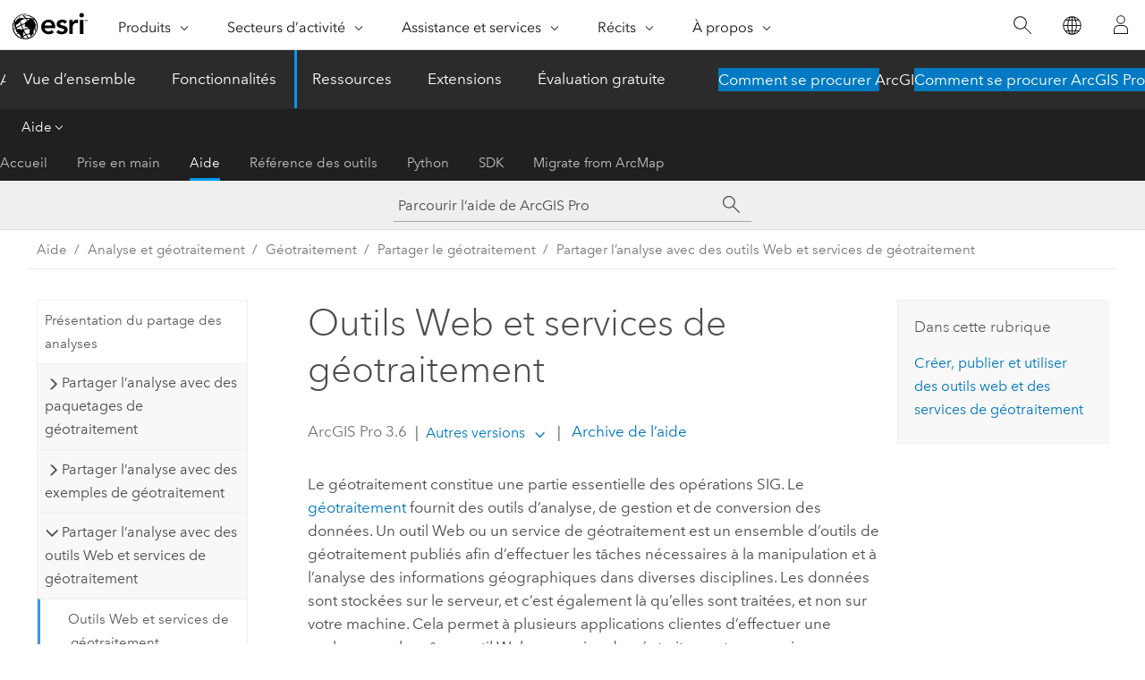

--- FILE ---
content_type: text/html; charset=UTF-8
request_url: https://pro.arcgis.com/fr/pro-app/latest/help/analysis/geoprocessing/share-analysis/what-is-a-web-tool.htm
body_size: 22714
content:


<!DOCTYPE html>
<!--[if lt IE 7]>  <html class="ie lt-ie9 lt-ie8 lt-ie7 ie6" dir="ltr"> <![endif]-->
<!--[if IE 7]>     <html class="ie lt-ie9 lt-ie8 ie7" dir="ltr"> <![endif]-->
<!--[if IE 8]>     <html class="ie lt-ie9 ie8" dir="ltr"> <![endif]-->
<!--[if IE 9]>     <html class="ie ie9" dir="ltr"> <![endif]-->
<!--[if !IE]><!--> <html dir="ltr" lang="fr"> <!--<![endif]-->
<head>
    <meta charset="utf-8">
    <title>Outils Web et services de géotraitement&mdash;ArcGIS Pro | Documentation</title>
    <meta content="IE=edge,chrome=1" http-equiv="X-UA-Compatible">

    <script>
      var appOverviewURL = "/content/esri-sites/en-us/arcgis/products/arcgis-pro/overview";
    </script>

    <script>
      var docConfig = {
        locale: 'fr'
        ,localedir: 'fr'
        ,langSelector: ''
        
        ,relativeUrl: false
        

        ,searchformUrl: '/search/'
        ,tertiaryNavIndex: '2'

        
      };
    </script>
	 


    
    <!--[if lt IE 9]>
      <script src="/cdn/js/libs/html5shiv.js" type="text/javascript"></script>
      <script src="/cdn/js/libs/selectivizr-min.js" type="text/javascript"></script>
      <script src="/cdn/js/libs/json2.js" type="text/javascript"></script>
      <script src="/cdn/js/libs/html5shiv-printshiv.js" type="text/javascript" >

    <![endif]-->

     <!--[if lt IE 11]>
    <script>
      $$(document).ready(function(){
        $$(".hideOnIE").hide();
      });
    </script>
    <![endif]-->
	<meta name="viewport" content="width=device-width, user-scalable=no">
	<link href="/assets/img/favicon.ico" rel="shortcut icon" >
	<link href="/assets/css/screen.css" media="screen" rel="stylesheet" type="text/css" />
	<link href="/cdn/calcite/css/documentation.css" media="screen" rel="stylesheet" type="text/css" />
	<link href="/assets/css/print.css" media="print" type="text/css" rel="stylesheet" />

	<!--
	<link href="/assets/css/screen_l10n.css" media="screen" rel="stylesheet" type="text/css" />
	<link href="/assets/css/documentation/base_l10n.css" media="screen" rel="stylesheet" type="text/css" />
	<link href="/assets/css/print_l10n.css" media="print" type="text/css" rel="stylesheet" />
	-->
	<script src="/cdn/js/libs/latest/jquery.latest.min.js" type="text/javascript"></script>
    <script src="/cdn/js/libs/latest/jquery-migrate-latest.min.js" type="text/javascript"></script>
	<script src="/cdn/js/libs/jquery.cookie.js" type="text/javascript"></script>
	<link href="/cdn/css/colorbox.css" media="screen" rel="stylesheet" type="text/css" />
	<link href="/cdn/css/colorbox_l10n.css" media="screen" rel="stylesheet" type="text/css" />
	<script src="/cdn/js/libs/jquery.colorbox-min.js" type="text/javascript"></script>
	<script src="/assets/js/video-init.js" type="text/javascript"></script>
	<script src="/assets/js/sitecfg.js" type="text/javascript"></script>
	
		<script src="/assets/js/signIn.js" type="text/javascript"></script>
	
	

	<!--- Language Picker -->
	<script src="/assets/js/locale/l10NStrings.js" type="text/javascript"></script>
	
		<script src="/assets/js/locale/langSelector.js" type="text/javascript"></script>
	

	<script src="/assets/js/calcite-web.js" type="text/javascript"></script>



  <!--- search MD -->
    <META name="description" content="Les outils web vous permettent de partager votre analyse avec d'autres membres de l'organisation de votre portail."><META name="last-modified" content="2025-11-18"><META name="product" content="arcgis-pro"><META name="version" content="pro3.6"><META name="search-collection" content="help"><META name="search-category" content="help-general"><META name="subject" content="ANALYSIS"><META name="sub_category" content="ArcGIS Pro"><META name="content_type" content="Help Topic"><META name="subject_label" content="ANALYSE"><META name="sub_category_label" content="ArcGIS Pro"><META name="content_type_label" content="Rubrique d'aide"><META name="content-language" content="fr">
    <!--- search MD -->
      
    <!-- Add in Global Nav -->
    <link rel="stylesheet" href="//webapps-cdn.esri.com/CDN/components/global-nav/css/gn.css" />
    <!--<script src="//webapps-cdn.esri.com/CDN/components/global-nav/test_data.js"></script>-->
    <script src="//webapps-cdn.esri.com/CDN/components/global-nav/js/gn.js"></script>
    <!-- End Add in Global Nav -->

</head>

<!--
      pub: GUID-CB1715D8-5D7F-43EC-B4D4-2FE0BFA77031=34
      tpc: GUID-90FB3767-DAA6-42DC-A52C-20E0E74A2B8A=14
      help-ids: ['120001202']
      -->


<!-- variable declaration, if any -->

<body class="claro fr pro esrilocalnav">
  <!-- Secondary nav -->
  <script>
     insertCss(_esriAEMHost+"/etc.clientlibs/esri-sites/components/content/local-navigation/clientlibs.css")
     insertElem("div", "local-navigation", '<nav id="second-nav" navtype="existingNavigation" domain="'+_esriAEMHost+'" path="'+appOverviewURL+'"></nav>' )
  </script>

  
<!-- End of drawer -->

  
  <div class="wrapper">
      <!--googleoff: all-->


      <div id="skip-to-content">
        <!--googleoff: all-->
        <div class="search">
        <div class="esri-search-box">
          <div class="search-component">
            <form id="helpSearchForm">
              <input class="esri-search-textfield leader" name="q" placeholder="Parcourir l’aide de ArcGIS Pro" autocapitalize="off" autocomplete="off" autocorrect="off" spellcheck="false" aria-label="Parcourir l’aide de ArcGIS Pro">
  <input type="hidden" name="collection" value="help" />
  <input type="hidden" name="product" value="arcgis-pro" />
  <input type="hidden" name="version" value="pro3.6" />
  <input type="hidden" name="language" value="fr" />
  <button class="esri-search-button-submit" type="submit" aria-label="Rechercher"></button>
            </form>
          </div>
        </div>
      </div>
        <!--googleon: all-->
       
        <!-- content goes here -->
        <div class="grid-container ">
          

            
              
  <!--BREADCRUMB-BEG--><div id="bigmac" class="sticky-breadcrumbs trailer-2" data-spy="affix" data-offset-top="180"> </div><!--BREADCRUMB-END-->
  <!--googleoff: all-->
    <div class="column-5 tablet-column-12 trailer-2 ">
      <aside class="js-accordion accordion reference-index" aria-live="polite" role="tablist">
        <div></div>
      </aside>

      <div class="js-sticky scroll-show tablet-hide leader-1 back-to-top" data-top="0" style="top: 0px;">
        <a href="#" class="btn btn-fill btn-clear">Haut</a>
      </div>
    </div>
  <!--googleon: all-->
  
            
            
            
	
		<div class="column-13  pre-1 content-section">
	
		<header class="trailer-1"><h1>Outils Web et services de géotraitement</h1></header>

		 
	<!--googleoff: all-->
	
		
				<aside id="main-toc-small" class="js-accordion accordion tablet-show trailer-1">
			      <div class="accordion-section">
			        <h4 class="accordion-title">Dans cette rubrique</h4>
			        <div class="accordion-content list-plain">
			          <ol class="list-plain pre-0 trailer-0"><li><a href="#ESRI_SECTION1_520944A729AA403EAB2D9979DD7D20B2">Créer, publier et utiliser des outils web et des services de géotraitement</a></li></ol>
			        </div>
			      </div>
			     </aside>
		
    
   <!--googleon: all-->


		<main>
			
	
    	
    


			
<p id="GUID-0F82997B-FF88-4772-9EC4-7ACD352134B7">Le géotraitement constitue une partie essentielle des opérations SIG. Le <a class="xref xref" esrisubtype="extrel" hrefpfx="/fr/pro-app/3.6/help/analysis/geoprocessing" href="/fr/pro-app/3.6/help/analysis/geoprocessing/basics/what-is-geoprocessing-.htm">géotraitement</a> fournit des outils d’analyse, de gestion et de conversion des données. Un outil Web ou un service de géotraitement est un ensemble d’outils de géotraitement publiés afin d’effectuer les tâches nécessaires à la manipulation et à l’analyse des informations géographiques dans diverses disciplines. Les données sont stockées sur le serveur, et c’est également là qu’elles sont traitées, et non sur votre machine. Cela permet à plusieurs applications clientes d’effectuer une analyse avec le même outil Web ou service de géotraitement, y compris simultanément. Les outils Web et les services de géotraitement permettent de partager votre analyse avec d’autres membres de votre portail <span class="ph">ArcGIS Enterprise</span> ou avec toute personne ayant accès à votre site <span class="ph">ArcGIS Server</span>.</p><p id="GUID-DA84E530-A10A-4696-8645-DB95AC3F7D74">Un outil Web référence les éléments de l’outil Web dans <span class="ph">Portal for ArcGIS</span>, qui fait partie d’<span class="ph">ArcGIS Enterprise</span>. Comme tous les autres éléments de votre portail,un élément d’outil Web contrôle qui y a accès. Tous les éléments d’outil Web sont associés à un seul service de géotraitement. Ce dernier se trouve sur un serveur fédéré à votre portail, y compris le serveur d’hébergement. Ce serveur traite l’entrée, exécute les outils sur le serveur et renvoie le résultat à un client comme <span class="ph">ArcGIS Pro</span>.</p><p id="GUID-44210607-E532-41E8-8A59-3D3D6E9B1000">Un service de géotraitement référence généralement le service sur un serveur autonome exécutant <span class="ph">ArcGIS Server</span>, mais il peut également référencer un service de géotraitement sur un serveur fédéré. On pense souvent que les outils Web et les services de géotraitement sont interchangeables. Néanmoins, il est essentiel de comprendre les différences entre un environnement <span class="ph">Enterprise</span> et un environnement de serveur autonome.</p><p id="GUID-F6703FE5-94A6-4B5A-8763-BA0F9EDBE4AB">Votre portail ou votre organisation <span class="ph">ArcGIS Online</span> peut comporter un élément de service de géotraitement. À l’instar d’un élément d’outil Web, l’élément de service de géotraitement gère les personnes qui peuvent y accéder. Le service de géotraitement d’un élément de service de géotraitement se trouve toujours en dehors d’<span class="ph">ArcGIS Online</span> ou de tout serveur fédéré avec votre <span class="ph">Portal</span>. Dans la plupart des cas, ce service de géotraitement se trouve sur un serveur autonome ou un serveur fédéré en dehors de votre portail actuel. Les seules exceptions concernent quelques rares éléments de service de géotraitement système qui sont visibles sur votre portail.</p><p id="GUID-3E3C6E8A-A444-4562-8BB8-6EABD392D03F">Un outil Web ou un service de géotraitement peut contenir un ou plusieurs outils qui utilisent les données en entrée saisies dans une application cliente, traitent les données et renvoient la sortie sous la forme d’entités, de cartes, de rapports ou de fichiers. Ces outils sont d’abord créés et exécutés dans <span class="ph">ArcGIS Pro</span>, généralement en tant qu’<a class="xref xref" esrisubtype="extrel" hrefpfx="/fr/pro-app/3.6/help/analysis/geoprocessing" href="/fr/pro-app/3.6/help/analysis/geoprocessing/basics/use-a-custom-geoprocessing-tool.htm">outils de script ou de modèle personnalisés</a> et sont ensuite partagés sur un portail ou un serveur. Comme un outil Web ou un service de géotraitement peut référencer n’importe quel outil de géotraitement, les possibilités sont infinies. Par exemple, un outil web peut effectuer les tâches suivantes :<ul purpose="ul" id="UL_BD0895D20D5447D3BBFCA1BE8E512932"><li purpose="li" id="LI_0E09CB0EC35C443481751063601DB6BF">Calculer la zone d'évacuation probable en cas de fuite chimique dangereuse</li><li purpose="li" id="LI_42A2346854EF47278B37AFB323D9A1CC">Calculer l'étendue et la force prévues d'un ouragan en approche</li><li purpose="li" id="LI_207B3E1CB5FC4313ADD7A8CC6627CDC4">Générer un rapport d'occupation du sol dans un bassin versant défini par l'utilisateur</li><li purpose="li" id="LI_8B80A96634814F91922EDC3DC3E70DA9">Produire une carte des parcelles avec les détails de propriété historiques</li><li purpose="li" id="LI_09AC6FFAAF9E4124A1CC5C70704D7443">Géocoder une adresse et l'intégrer dans la demande de permis d'un système de rénovation de maison</li></ul></p><p id="GUID-E4580A65-81FC-4028-9CE8-388984C27DA6">Les utilisateurs connectés au portail <span class="ph">ArcGIS Enterprise</span> peuvent être en mesure d’accéder à l’outil Web et de l’utiliser. Un outil Web représente un service de géotraitement qui s’exécute sur un serveur. Vous pouvez établir une connexion au serveur fédéré du portail, puis accéder au service et l’utiliser directement via REST.</p><p id="GUID-1824C4F1-833B-473E-8322-D02A5DECCA2A">À compter d’<span class="ph">ArcGIS Pro</span> <span class="ph">2.9</span> et d’<span class="ph">ArcGIS Enterprise on Kubernetes</span> <span class="ph">10.9.1</span>, vous pouvez <a target="_blank" class="xref xref" href="https://links.esri.com/publish-web-tools-kubernetes">publier des outils Web dans <span class="ph">ArcGIS Enterprise on Kubernetes</span></a>.</p><p id="GUID-AF77609B-2F4C-4B2D-81A3-732AFC840D48">Le partage des outils web nécessite des autorisations de niveau administratif ou d’éditeur d’outils web. Configurez des <a target="_blank" class="xref xref" href="https://enterprise.arcgis.com/en/portal/latest/administer/windows/administer-a-federated-server.htm">rôles de publication détaillés</a> de telle sorte que tous les membres d’un groupe puissent partager un outil Web sur des serveurs fédérés. Vous pouvez également définir la <a target="_blank" class="xref xref" href="https://enterprise.arcgis.com/en/server/latest/administer/windows/change-geoprocessing-service-and-service-extension-publishing-privileges.htm">propriété <span class="uicontrol">allowGPAndExtensionPublishingToPublishers</span> du serveur</a> afin d’autoriser les éditeurs à partager un outil Web sur le serveur.</p><p id="GUID-6B55C09A-1DE5-435C-B31E-50CA46DCDA50"><a class="xref xref" href="/fr/pro-app/3.6/help/analysis/geoprocessing/share-analysis/web-tool-compatibility.htm">En savoir plus sur la compatibilité d’un outil Web entre <span class="ph">ArcGIS Pro</span> et <span class="ph">ArcGIS Enterprise</span></a></p><section class="section1 padded-anchor" id="ESRI_SECTION1_520944A729AA403EAB2D9979DD7D20B2" purpose="section1"><h2>Créer, publier et utiliser des outils web et des services de géotraitement</h2><p id="GUID-5094C003-F8CA-40DA-8657-760CA275D905">Les sections suivantes décrivent le processus de création, de publication et d’utilisation d’un outil Web ou d’un service de géotraitement.</p><section class="section2 padded-anchor" id="ESRI_SECTION2_D3D885A9319D4247B1C9C7D4E61505FC" purpose="section2"><h3>Auteur</h3><p id="GUID-78401444-C21B-4FCD-9AF9-F2437226A64F">Pour créer un outil Web ou un service de géotraitement, vous générez et <a class="xref xref" esrisubtype="extrel" hrefpfx="/fr/pro-app/3.6/help/analysis/geoprocessing" href="/fr/pro-app/3.6/help/analysis/geoprocessing/basics/document-a-custom-tool.htm">documentez</a> généralement un outil de géotraitement à l’aide de <a class="xref xref" esrisubtype="extrel" hrefpfx="/fr/pro-app/3.6/help/analysis/geoprocessing" href="/fr/pro-app/3.6/help/analysis/geoprocessing/basics/create-a-model-tool.htm"><span class="ph">ModelBuilder</span></a>, de l’<a class="xref xref" esrisubtype="extrel" hrefpfx="/fr/pro-app/3.6/help/analysis/geoprocessing" href="/fr/pro-app/3.6/help/analysis/geoprocessing/basics/create-a-python-script-tool.htm">outil de script <span class="ph">Python</span></a> ou d’une <a class="xref xref" esrisubtype="extrel" hrefpfx="/fr/pro-app/3.6/arcpy" href="/fr/pro-app/3.6/arcpy/geoprocessing_and_python/a-quick-tour-of-python-toolboxes.htm">boîte à outils <span class="ph">Python</span></a>. Vous n’avez pas besoin de créer votre propre outil ; vous pouvez utiliser un des nombreux outils inclus dans <span class="ph">ArcGIS Pro</span>.</p><p id="GUID-7E7AA586-3CD4-43B9-8A3B-F463F8524B4D"><a class="xref xref" href="/fr/pro-app/3.6/help/analysis/geoprocessing/share-analysis/best-practices-authoring-web-tools-with-modelbuilder.htm">En savoir plus sur la création d’outils Web et de services de géotraitement</a></p></section><section class="section2 padded-anchor" id="ESRI_SECTION2_83C7ABAF0121492795BA58EBF3EA2E5C" purpose="section2"><h3>Publier</h3><p id="GUID-85F2B64D-F329-4ADE-BF79-8BF1EE47156B">Une fois l’outil créé, vous devez l’exécuter dans <span class="ph">ArcGIS Pro</span>. L’exécution doit se dérouler correctement. Cette obligation permet de garantir que vous ne publiez pas des outils erronés sur le serveur qui consommeraient des ressources système alors qu’ils ne seraient pas fonctionnels. Une fois l’exécution de l’outil terminée, il est possible de le publier. Le partage crée l’élément de l’outil Web dans le portail et le service principal sur un serveur fédéré avec le portail. La publication sur un serveur autonome créé uniquement un service de géotraitement. Vous pouvez ajouter plusieurs outils que vous avez exécutés dans le même outil Web ou service de géotraitement au cours de la publication.</p><p id="GUID-FD90B58B-9263-4151-8F9F-0FCD14B55462"><a class="xref xref" href="/fr/pro-app/3.6/help/analysis/geoprocessing/share-analysis/publishing-web-tools-in-arcgis-pro.htm">En savoir plus sur la publication des outils Web ou des services de géotraitement</a></p></section><section class="section2 padded-anchor" id="ESRI_SECTION2_D5271801F5444159A8FF98353FA4C701" purpose="section2"><h3>Utilisation</h3><p id="GUID-F90C9028-040A-4973-9B23-6A3C101B40D9">Une fois l’outil Web ou le service de géotraitement publié, il peut être utilisé dans n’importe quelle application client qui se connecte au portail. Dans <span class="ph">ArcGIS Pro</span>, vous pouvez trouver et utiliser l’outil Web sous l’onglet <span class="uicontrol">Portal (Portail)</span> de la fenêtre <span class="uicontrol">Catalog (Catalogue)</span>. Vous trouverez et utiliserez les services de géotraitement en établissant une connexion au serveur dans la fenêtre <span class="uicontrol">Catalog (Catalogue)</span>, sous l’onglet <span class="uicontrol">Project (Projet)</span>.</p><p id="GUID-CBA92A92-6A7A-4AF6-9E8E-F3A6F85AF92A">Vous pouvez également vous connecter directement au serveur fédéré via REST, pour utiliser le service de géotraitement à partir d’autres applications clientes, telles qu’une application Web que vous avez créée ou avec <span class="ph">Web AppBuilder</span>, <span class="ph">Map Viewer</span> ou encore <span class="ph">Experience Builder</span>.</p><p id="GUID-842B6312-0E2A-4D34-BFFE-ED3ED4BF45B4">Avec <span class="ph">ArcGIS Pro 3.6</span> et versions ultérieures, si vous activez la fonctionnalité de validation, vous pouvez utiliser l’<a class="xref xref" href="/fr/pro-app/3.6/help/analysis/geoprocessing/share-analysis/validation.htm">opération de validation</a> pour un outil Web ou un service de géotraitement à partir d’<span class="ph">ArcGIS Enterprise</span> 12.0. Cela permet à l’utilisateur de valider son entrée, d’obtenir une liste mise à jour des paramètres et de leurs filtres en fonction de l’entrée indiquée, tout comme quand il interagit avec l’outil localement avant de l’exécuter.</p><p id="GUID-1D8A1B4D-05FC-44AD-8217-A97B3FFD7293"><a class="xref xref" href="/fr/pro-app/3.6/help/analysis/geoprocessing/share-analysis/using-web-tools-in-arcgis-pro.htm">En savoir plus sur l’utilisation des outils Web ou des services de géotraitement</a></p></section></section>
			
				<hr>
				<!--googleoff: all-->
				
	
        
		    <p class="feedback right">
		        <a id="afb" class="icon-ui-contact" href="/feedback/" data-langlabel="feedback-on-this-topic" >Vous avez un commentaire à formuler concernant cette rubrique ?</a>
		    </p>
        
	

				<!--googleon: all-->
			
		</main>
	</div>
	
	<!--googleoff: all-->
	
		
			<div id="main-toc-large" class="column-5">
			    <div class="panel font-size--2 tablet-hide trailer-1">
			      <h5 class="trailer-half">Dans cette rubrique</h5>
			      <ol class="list-plain pre-0 trailer-0"><li><a href="#ESRI_SECTION1_520944A729AA403EAB2D9979DD7D20B2">Créer, publier et utiliser des outils web et des services de géotraitement</a></li></ol>
			    </div>
			    
			    
	  		</div>
		
    
   <!--googleon: all-->




          
        </div>
        <!-- ENDPAGECONTENT -->

      </div>

    </div>  <!-- End of wrapper -->

    <div id="globalfooter"></div>

  <!--googleoff: all-->

  
	<script src="/assets/js/init.js" type="text/javascript"></script>
	<!--<script src="/assets/js/drop-down.js" type="text/javascript"></script>-->
	<script src="/assets/js/search/searchform.js" type="text/javascript"></script>
	<script src="/cdn/js/link-modifier.js" type="text/javascript"></script>
	<script src="/cdn/js/sitewide.js" type="text/javascript"></script>
	<script src="/cdn/js/libs/highlight.pack.js" type="text/javascript"></script>
	<script>hljs.initHighlightingOnLoad();</script>


  
    

  <script src="/cdn/js/affix.js" type="text/javascript"></script>
  <script type="text/javascript">
    $(function () {
          var appendFlg = true;

          $("#bigmac")
          .on("affixed.bs.affix", function (evt) {
            if (appendFlg) {
              $("<a class='crumb' href='#'>Outils Web et services de géotraitement</a>").insertAfter ($("#bigmac nav a").last());
              appendFlg = false;
            }
          })
          .on ("affix-top.bs.affix", function(evt) {
            if (!appendFlg) {
              $("#bigmac nav a").last().remove();
            }
            appendFlg = true;
          })
    })
  </script>
  
        <script type="text/javascript">
          window.doctoc = {
            pubID: "1992",
            tpcID: "4",
            
            hideToc : false
          }
        </script>

        <script type="text/javascript" src="/fr/pro-app/3.6/help/main/1868.js" ></script>
        <script type="text/javascript" src="/fr/pro-app/3.6/help/analysis/geoprocessing/share-analysis/1992.js" ></script>
        <script type="text/javascript" src="/cdn/calcite/js/protoc.js" ></script>

        

  <noscript>
        <p>
            <a href="flisting.htm">flist</a>
        </p>
    </noscript>
    
	<script src="//mtags.arcgis.com/tags-min.js"></script>

  
  
    
    
    <script>
      document.write("<script src='" + _esriAEMHost+"/etc.clientlibs/esri-sites/clientlibs/localNav.js'><\/script>");
    </script>

  </body>
</html>

--- FILE ---
content_type: text/html; charset=UTF-8
request_url: https://pro.arcgis.com/fr/pro-app/latest/help/analysis/geoprocessing/share-analysis/what-is-a-web-tool.htm
body_size: 22700
content:


<!DOCTYPE html>
<!--[if lt IE 7]>  <html class="ie lt-ie9 lt-ie8 lt-ie7 ie6" dir="ltr"> <![endif]-->
<!--[if IE 7]>     <html class="ie lt-ie9 lt-ie8 ie7" dir="ltr"> <![endif]-->
<!--[if IE 8]>     <html class="ie lt-ie9 ie8" dir="ltr"> <![endif]-->
<!--[if IE 9]>     <html class="ie ie9" dir="ltr"> <![endif]-->
<!--[if !IE]><!--> <html dir="ltr" lang="fr"> <!--<![endif]-->
<head>
    <meta charset="utf-8">
    <title>Outils Web et services de géotraitement&mdash;ArcGIS Pro | Documentation</title>
    <meta content="IE=edge,chrome=1" http-equiv="X-UA-Compatible">

    <script>
      var appOverviewURL = "/content/esri-sites/en-us/arcgis/products/arcgis-pro/overview";
    </script>

    <script>
      var docConfig = {
        locale: 'fr'
        ,localedir: 'fr'
        ,langSelector: ''
        
        ,relativeUrl: false
        

        ,searchformUrl: '/search/'
        ,tertiaryNavIndex: '2'

        
      };
    </script>
	 


    
    <!--[if lt IE 9]>
      <script src="/cdn/js/libs/html5shiv.js" type="text/javascript"></script>
      <script src="/cdn/js/libs/selectivizr-min.js" type="text/javascript"></script>
      <script src="/cdn/js/libs/json2.js" type="text/javascript"></script>
      <script src="/cdn/js/libs/html5shiv-printshiv.js" type="text/javascript" >

    <![endif]-->

     <!--[if lt IE 11]>
    <script>
      $$(document).ready(function(){
        $$(".hideOnIE").hide();
      });
    </script>
    <![endif]-->
	<meta name="viewport" content="width=device-width, user-scalable=no">
	<link href="/assets/img/favicon.ico" rel="shortcut icon" >
	<link href="/assets/css/screen.css" media="screen" rel="stylesheet" type="text/css" />
	<link href="/cdn/calcite/css/documentation.css" media="screen" rel="stylesheet" type="text/css" />
	<link href="/assets/css/print.css" media="print" type="text/css" rel="stylesheet" />

	<!--
	<link href="/assets/css/screen_l10n.css" media="screen" rel="stylesheet" type="text/css" />
	<link href="/assets/css/documentation/base_l10n.css" media="screen" rel="stylesheet" type="text/css" />
	<link href="/assets/css/print_l10n.css" media="print" type="text/css" rel="stylesheet" />
	-->
	<script src="/cdn/js/libs/latest/jquery.latest.min.js" type="text/javascript"></script>
    <script src="/cdn/js/libs/latest/jquery-migrate-latest.min.js" type="text/javascript"></script>
	<script src="/cdn/js/libs/jquery.cookie.js" type="text/javascript"></script>
	<link href="/cdn/css/colorbox.css" media="screen" rel="stylesheet" type="text/css" />
	<link href="/cdn/css/colorbox_l10n.css" media="screen" rel="stylesheet" type="text/css" />
	<script src="/cdn/js/libs/jquery.colorbox-min.js" type="text/javascript"></script>
	<script src="/assets/js/video-init.js" type="text/javascript"></script>
	<script src="/assets/js/sitecfg.js" type="text/javascript"></script>
	
		<script src="/assets/js/signIn.js" type="text/javascript"></script>
	
	

	<!--- Language Picker -->
	<script src="/assets/js/locale/l10NStrings.js" type="text/javascript"></script>
	
		<script src="/assets/js/locale/langSelector.js" type="text/javascript"></script>
	

	<script src="/assets/js/calcite-web.js" type="text/javascript"></script>



  <!--- search MD -->
    <META name="description" content="Les outils web vous permettent de partager votre analyse avec d'autres membres de l'organisation de votre portail."><META name="last-modified" content="2025-11-18"><META name="product" content="arcgis-pro"><META name="version" content="pro3.6"><META name="search-collection" content="help"><META name="search-category" content="help-general"><META name="subject" content="ANALYSIS"><META name="sub_category" content="ArcGIS Pro"><META name="content_type" content="Help Topic"><META name="subject_label" content="ANALYSE"><META name="sub_category_label" content="ArcGIS Pro"><META name="content_type_label" content="Rubrique d'aide"><META name="content-language" content="fr">
    <!--- search MD -->
      
    <!-- Add in Global Nav -->
    <link rel="stylesheet" href="//webapps-cdn.esri.com/CDN/components/global-nav/css/gn.css" />
    <!--<script src="//webapps-cdn.esri.com/CDN/components/global-nav/test_data.js"></script>-->
    <script src="//webapps-cdn.esri.com/CDN/components/global-nav/js/gn.js"></script>
    <!-- End Add in Global Nav -->

</head>

<!--
      pub: GUID-CB1715D8-5D7F-43EC-B4D4-2FE0BFA77031=34
      tpc: GUID-90FB3767-DAA6-42DC-A52C-20E0E74A2B8A=14
      help-ids: ['120001202']
      -->


<!-- variable declaration, if any -->

<body class="claro fr pro esrilocalnav">
  <!-- Secondary nav -->
  <script>
     insertCss(_esriAEMHost+"/etc.clientlibs/esri-sites/components/content/local-navigation/clientlibs.css")
     insertElem("div", "local-navigation", '<nav id="second-nav" navtype="existingNavigation" domain="'+_esriAEMHost+'" path="'+appOverviewURL+'"></nav>' )
  </script>

  
<!-- End of drawer -->

  
  <div class="wrapper">
      <!--googleoff: all-->


      <div id="skip-to-content">
        <!--googleoff: all-->
        <div class="search">
        <div class="esri-search-box">
          <div class="search-component">
            <form id="helpSearchForm">
              <input class="esri-search-textfield leader" name="q" placeholder="Parcourir l’aide de ArcGIS Pro" autocapitalize="off" autocomplete="off" autocorrect="off" spellcheck="false" aria-label="Parcourir l’aide de ArcGIS Pro">
  <input type="hidden" name="collection" value="help" />
  <input type="hidden" name="product" value="arcgis-pro" />
  <input type="hidden" name="version" value="pro3.6" />
  <input type="hidden" name="language" value="fr" />
  <button class="esri-search-button-submit" type="submit" aria-label="Rechercher"></button>
            </form>
          </div>
        </div>
      </div>
        <!--googleon: all-->
       
        <!-- content goes here -->
        <div class="grid-container ">
          

            
              
  <!--BREADCRUMB-BEG--><div id="bigmac" class="sticky-breadcrumbs trailer-2" data-spy="affix" data-offset-top="180"> </div><!--BREADCRUMB-END-->
  <!--googleoff: all-->
    <div class="column-5 tablet-column-12 trailer-2 ">
      <aside class="js-accordion accordion reference-index" aria-live="polite" role="tablist">
        <div></div>
      </aside>

      <div class="js-sticky scroll-show tablet-hide leader-1 back-to-top" data-top="0" style="top: 0px;">
        <a href="#" class="btn btn-fill btn-clear">Haut</a>
      </div>
    </div>
  <!--googleon: all-->
  
            
            
            
	
		<div class="column-13  pre-1 content-section">
	
		<header class="trailer-1"><h1>Outils Web et services de géotraitement</h1></header>

		 
	<!--googleoff: all-->
	
		
				<aside id="main-toc-small" class="js-accordion accordion tablet-show trailer-1">
			      <div class="accordion-section">
			        <h4 class="accordion-title">Dans cette rubrique</h4>
			        <div class="accordion-content list-plain">
			          <ol class="list-plain pre-0 trailer-0"><li><a href="#ESRI_SECTION1_520944A729AA403EAB2D9979DD7D20B2">Créer, publier et utiliser des outils web et des services de géotraitement</a></li></ol>
			        </div>
			      </div>
			     </aside>
		
    
   <!--googleon: all-->


		<main>
			
	
    	
    


			
<p id="GUID-0F82997B-FF88-4772-9EC4-7ACD352134B7">Le géotraitement constitue une partie essentielle des opérations SIG. Le <a class="xref xref" esrisubtype="extrel" hrefpfx="/fr/pro-app/3.6/help/analysis/geoprocessing" href="/fr/pro-app/3.6/help/analysis/geoprocessing/basics/what-is-geoprocessing-.htm">géotraitement</a> fournit des outils d’analyse, de gestion et de conversion des données. Un outil Web ou un service de géotraitement est un ensemble d’outils de géotraitement publiés afin d’effectuer les tâches nécessaires à la manipulation et à l’analyse des informations géographiques dans diverses disciplines. Les données sont stockées sur le serveur, et c’est également là qu’elles sont traitées, et non sur votre machine. Cela permet à plusieurs applications clientes d’effectuer une analyse avec le même outil Web ou service de géotraitement, y compris simultanément. Les outils Web et les services de géotraitement permettent de partager votre analyse avec d’autres membres de votre portail <span class="ph">ArcGIS Enterprise</span> ou avec toute personne ayant accès à votre site <span class="ph">ArcGIS Server</span>.</p><p id="GUID-DA84E530-A10A-4696-8645-DB95AC3F7D74">Un outil Web référence les éléments de l’outil Web dans <span class="ph">Portal for ArcGIS</span>, qui fait partie d’<span class="ph">ArcGIS Enterprise</span>. Comme tous les autres éléments de votre portail,un élément d’outil Web contrôle qui y a accès. Tous les éléments d’outil Web sont associés à un seul service de géotraitement. Ce dernier se trouve sur un serveur fédéré à votre portail, y compris le serveur d’hébergement. Ce serveur traite l’entrée, exécute les outils sur le serveur et renvoie le résultat à un client comme <span class="ph">ArcGIS Pro</span>.</p><p id="GUID-44210607-E532-41E8-8A59-3D3D6E9B1000">Un service de géotraitement référence généralement le service sur un serveur autonome exécutant <span class="ph">ArcGIS Server</span>, mais il peut également référencer un service de géotraitement sur un serveur fédéré. On pense souvent que les outils Web et les services de géotraitement sont interchangeables. Néanmoins, il est essentiel de comprendre les différences entre un environnement <span class="ph">Enterprise</span> et un environnement de serveur autonome.</p><p id="GUID-F6703FE5-94A6-4B5A-8763-BA0F9EDBE4AB">Votre portail ou votre organisation <span class="ph">ArcGIS Online</span> peut comporter un élément de service de géotraitement. À l’instar d’un élément d’outil Web, l’élément de service de géotraitement gère les personnes qui peuvent y accéder. Le service de géotraitement d’un élément de service de géotraitement se trouve toujours en dehors d’<span class="ph">ArcGIS Online</span> ou de tout serveur fédéré avec votre <span class="ph">Portal</span>. Dans la plupart des cas, ce service de géotraitement se trouve sur un serveur autonome ou un serveur fédéré en dehors de votre portail actuel. Les seules exceptions concernent quelques rares éléments de service de géotraitement système qui sont visibles sur votre portail.</p><p id="GUID-3E3C6E8A-A444-4562-8BB8-6EABD392D03F">Un outil Web ou un service de géotraitement peut contenir un ou plusieurs outils qui utilisent les données en entrée saisies dans une application cliente, traitent les données et renvoient la sortie sous la forme d’entités, de cartes, de rapports ou de fichiers. Ces outils sont d’abord créés et exécutés dans <span class="ph">ArcGIS Pro</span>, généralement en tant qu’<a class="xref xref" esrisubtype="extrel" hrefpfx="/fr/pro-app/3.6/help/analysis/geoprocessing" href="/fr/pro-app/3.6/help/analysis/geoprocessing/basics/use-a-custom-geoprocessing-tool.htm">outils de script ou de modèle personnalisés</a> et sont ensuite partagés sur un portail ou un serveur. Comme un outil Web ou un service de géotraitement peut référencer n’importe quel outil de géotraitement, les possibilités sont infinies. Par exemple, un outil web peut effectuer les tâches suivantes :<ul purpose="ul" id="UL_BD0895D20D5447D3BBFCA1BE8E512932"><li purpose="li" id="LI_0E09CB0EC35C443481751063601DB6BF">Calculer la zone d'évacuation probable en cas de fuite chimique dangereuse</li><li purpose="li" id="LI_42A2346854EF47278B37AFB323D9A1CC">Calculer l'étendue et la force prévues d'un ouragan en approche</li><li purpose="li" id="LI_207B3E1CB5FC4313ADD7A8CC6627CDC4">Générer un rapport d'occupation du sol dans un bassin versant défini par l'utilisateur</li><li purpose="li" id="LI_8B80A96634814F91922EDC3DC3E70DA9">Produire une carte des parcelles avec les détails de propriété historiques</li><li purpose="li" id="LI_09AC6FFAAF9E4124A1CC5C70704D7443">Géocoder une adresse et l'intégrer dans la demande de permis d'un système de rénovation de maison</li></ul></p><p id="GUID-E4580A65-81FC-4028-9CE8-388984C27DA6">Les utilisateurs connectés au portail <span class="ph">ArcGIS Enterprise</span> peuvent être en mesure d’accéder à l’outil Web et de l’utiliser. Un outil Web représente un service de géotraitement qui s’exécute sur un serveur. Vous pouvez établir une connexion au serveur fédéré du portail, puis accéder au service et l’utiliser directement via REST.</p><p id="GUID-1824C4F1-833B-473E-8322-D02A5DECCA2A">À compter d’<span class="ph">ArcGIS Pro</span> <span class="ph">2.9</span> et d’<span class="ph">ArcGIS Enterprise on Kubernetes</span> <span class="ph">10.9.1</span>, vous pouvez <a target="_blank" class="xref xref" href="https://links.esri.com/publish-web-tools-kubernetes">publier des outils Web dans <span class="ph">ArcGIS Enterprise on Kubernetes</span></a>.</p><p id="GUID-AF77609B-2F4C-4B2D-81A3-732AFC840D48">Le partage des outils web nécessite des autorisations de niveau administratif ou d’éditeur d’outils web. Configurez des <a target="_blank" class="xref xref" href="https://enterprise.arcgis.com/en/portal/latest/administer/windows/administer-a-federated-server.htm">rôles de publication détaillés</a> de telle sorte que tous les membres d’un groupe puissent partager un outil Web sur des serveurs fédérés. Vous pouvez également définir la <a target="_blank" class="xref xref" href="https://enterprise.arcgis.com/en/server/latest/administer/windows/change-geoprocessing-service-and-service-extension-publishing-privileges.htm">propriété <span class="uicontrol">allowGPAndExtensionPublishingToPublishers</span> du serveur</a> afin d’autoriser les éditeurs à partager un outil Web sur le serveur.</p><p id="GUID-6B55C09A-1DE5-435C-B31E-50CA46DCDA50"><a class="xref xref" href="/fr/pro-app/3.6/help/analysis/geoprocessing/share-analysis/web-tool-compatibility.htm">En savoir plus sur la compatibilité d’un outil Web entre <span class="ph">ArcGIS Pro</span> et <span class="ph">ArcGIS Enterprise</span></a></p><section class="section1 padded-anchor" id="ESRI_SECTION1_520944A729AA403EAB2D9979DD7D20B2" purpose="section1"><h2>Créer, publier et utiliser des outils web et des services de géotraitement</h2><p id="GUID-5094C003-F8CA-40DA-8657-760CA275D905">Les sections suivantes décrivent le processus de création, de publication et d’utilisation d’un outil Web ou d’un service de géotraitement.</p><section class="section2 padded-anchor" id="ESRI_SECTION2_D3D885A9319D4247B1C9C7D4E61505FC" purpose="section2"><h3>Auteur</h3><p id="GUID-78401444-C21B-4FCD-9AF9-F2437226A64F">Pour créer un outil Web ou un service de géotraitement, vous générez et <a class="xref xref" esrisubtype="extrel" hrefpfx="/fr/pro-app/3.6/help/analysis/geoprocessing" href="/fr/pro-app/3.6/help/analysis/geoprocessing/basics/document-a-custom-tool.htm">documentez</a> généralement un outil de géotraitement à l’aide de <a class="xref xref" esrisubtype="extrel" hrefpfx="/fr/pro-app/3.6/help/analysis/geoprocessing" href="/fr/pro-app/3.6/help/analysis/geoprocessing/basics/create-a-model-tool.htm"><span class="ph">ModelBuilder</span></a>, de l’<a class="xref xref" esrisubtype="extrel" hrefpfx="/fr/pro-app/3.6/help/analysis/geoprocessing" href="/fr/pro-app/3.6/help/analysis/geoprocessing/basics/create-a-python-script-tool.htm">outil de script <span class="ph">Python</span></a> ou d’une <a class="xref xref" esrisubtype="extrel" hrefpfx="/fr/pro-app/3.6/arcpy" href="/fr/pro-app/3.6/arcpy/geoprocessing_and_python/a-quick-tour-of-python-toolboxes.htm">boîte à outils <span class="ph">Python</span></a>. Vous n’avez pas besoin de créer votre propre outil ; vous pouvez utiliser un des nombreux outils inclus dans <span class="ph">ArcGIS Pro</span>.</p><p id="GUID-7E7AA586-3CD4-43B9-8A3B-F463F8524B4D"><a class="xref xref" href="/fr/pro-app/3.6/help/analysis/geoprocessing/share-analysis/best-practices-authoring-web-tools-with-modelbuilder.htm">En savoir plus sur la création d’outils Web et de services de géotraitement</a></p></section><section class="section2 padded-anchor" id="ESRI_SECTION2_83C7ABAF0121492795BA58EBF3EA2E5C" purpose="section2"><h3>Publier</h3><p id="GUID-85F2B64D-F329-4ADE-BF79-8BF1EE47156B">Une fois l’outil créé, vous devez l’exécuter dans <span class="ph">ArcGIS Pro</span>. L’exécution doit se dérouler correctement. Cette obligation permet de garantir que vous ne publiez pas des outils erronés sur le serveur qui consommeraient des ressources système alors qu’ils ne seraient pas fonctionnels. Une fois l’exécution de l’outil terminée, il est possible de le publier. Le partage crée l’élément de l’outil Web dans le portail et le service principal sur un serveur fédéré avec le portail. La publication sur un serveur autonome créé uniquement un service de géotraitement. Vous pouvez ajouter plusieurs outils que vous avez exécutés dans le même outil Web ou service de géotraitement au cours de la publication.</p><p id="GUID-FD90B58B-9263-4151-8F9F-0FCD14B55462"><a class="xref xref" href="/fr/pro-app/3.6/help/analysis/geoprocessing/share-analysis/publishing-web-tools-in-arcgis-pro.htm">En savoir plus sur la publication des outils Web ou des services de géotraitement</a></p></section><section class="section2 padded-anchor" id="ESRI_SECTION2_D5271801F5444159A8FF98353FA4C701" purpose="section2"><h3>Utilisation</h3><p id="GUID-F90C9028-040A-4973-9B23-6A3C101B40D9">Une fois l’outil Web ou le service de géotraitement publié, il peut être utilisé dans n’importe quelle application client qui se connecte au portail. Dans <span class="ph">ArcGIS Pro</span>, vous pouvez trouver et utiliser l’outil Web sous l’onglet <span class="uicontrol">Portal (Portail)</span> de la fenêtre <span class="uicontrol">Catalog (Catalogue)</span>. Vous trouverez et utiliserez les services de géotraitement en établissant une connexion au serveur dans la fenêtre <span class="uicontrol">Catalog (Catalogue)</span>, sous l’onglet <span class="uicontrol">Project (Projet)</span>.</p><p id="GUID-CBA92A92-6A7A-4AF6-9E8E-F3A6F85AF92A">Vous pouvez également vous connecter directement au serveur fédéré via REST, pour utiliser le service de géotraitement à partir d’autres applications clientes, telles qu’une application Web que vous avez créée ou avec <span class="ph">Web AppBuilder</span>, <span class="ph">Map Viewer</span> ou encore <span class="ph">Experience Builder</span>.</p><p id="GUID-842B6312-0E2A-4D34-BFFE-ED3ED4BF45B4">Avec <span class="ph">ArcGIS Pro 3.6</span> et versions ultérieures, si vous activez la fonctionnalité de validation, vous pouvez utiliser l’<a class="xref xref" href="/fr/pro-app/3.6/help/analysis/geoprocessing/share-analysis/validation.htm">opération de validation</a> pour un outil Web ou un service de géotraitement à partir d’<span class="ph">ArcGIS Enterprise</span> 12.0. Cela permet à l’utilisateur de valider son entrée, d’obtenir une liste mise à jour des paramètres et de leurs filtres en fonction de l’entrée indiquée, tout comme quand il interagit avec l’outil localement avant de l’exécuter.</p><p id="GUID-1D8A1B4D-05FC-44AD-8217-A97B3FFD7293"><a class="xref xref" href="/fr/pro-app/3.6/help/analysis/geoprocessing/share-analysis/using-web-tools-in-arcgis-pro.htm">En savoir plus sur l’utilisation des outils Web ou des services de géotraitement</a></p></section></section>
			
				<hr>
				<!--googleoff: all-->
				
	
        
		    <p class="feedback right">
		        <a id="afb" class="icon-ui-contact" href="/feedback/" data-langlabel="feedback-on-this-topic" >Vous avez un commentaire à formuler concernant cette rubrique ?</a>
		    </p>
        
	

				<!--googleon: all-->
			
		</main>
	</div>
	
	<!--googleoff: all-->
	
		
			<div id="main-toc-large" class="column-5">
			    <div class="panel font-size--2 tablet-hide trailer-1">
			      <h5 class="trailer-half">Dans cette rubrique</h5>
			      <ol class="list-plain pre-0 trailer-0"><li><a href="#ESRI_SECTION1_520944A729AA403EAB2D9979DD7D20B2">Créer, publier et utiliser des outils web et des services de géotraitement</a></li></ol>
			    </div>
			    
			    
	  		</div>
		
    
   <!--googleon: all-->




          
        </div>
        <!-- ENDPAGECONTENT -->

      </div>

    </div>  <!-- End of wrapper -->

    <div id="globalfooter"></div>

  <!--googleoff: all-->

  
	<script src="/assets/js/init.js" type="text/javascript"></script>
	<!--<script src="/assets/js/drop-down.js" type="text/javascript"></script>-->
	<script src="/assets/js/search/searchform.js" type="text/javascript"></script>
	<script src="/cdn/js/link-modifier.js" type="text/javascript"></script>
	<script src="/cdn/js/sitewide.js" type="text/javascript"></script>
	<script src="/cdn/js/libs/highlight.pack.js" type="text/javascript"></script>
	<script>hljs.initHighlightingOnLoad();</script>


  
    

  <script src="/cdn/js/affix.js" type="text/javascript"></script>
  <script type="text/javascript">
    $(function () {
          var appendFlg = true;

          $("#bigmac")
          .on("affixed.bs.affix", function (evt) {
            if (appendFlg) {
              $("<a class='crumb' href='#'>Outils Web et services de géotraitement</a>").insertAfter ($("#bigmac nav a").last());
              appendFlg = false;
            }
          })
          .on ("affix-top.bs.affix", function(evt) {
            if (!appendFlg) {
              $("#bigmac nav a").last().remove();
            }
            appendFlg = true;
          })
    })
  </script>
  
        <script type="text/javascript">
          window.doctoc = {
            pubID: "1992",
            tpcID: "4",
            
            hideToc : false
          }
        </script>

        <script type="text/javascript" src="/fr/pro-app/3.6/help/main/1868.js" ></script>
        <script type="text/javascript" src="/fr/pro-app/3.6/help/analysis/geoprocessing/share-analysis/1992.js" ></script>
        <script type="text/javascript" src="/cdn/calcite/js/protoc.js" ></script>

        

  <noscript>
        <p>
            <a href="flisting.htm">flist</a>
        </p>
    </noscript>
    
	<script src="//mtags.arcgis.com/tags-min.js"></script>

  
  
    
    
    <script>
      document.write("<script src='" + _esriAEMHost+"/etc.clientlibs/esri-sites/clientlibs/localNav.js'><\/script>");
    </script>

  </body>
</html>

--- FILE ---
content_type: text/html; charset=UTF-8
request_url: https://pro.arcgis.com/fr/pro-app/3.5/help/analysis/geoprocessing/share-analysis/what-is-a-web-tool.htm
body_size: 22078
content:


<!DOCTYPE html>
<!--[if lt IE 7]>  <html class="ie lt-ie9 lt-ie8 lt-ie7 ie6" dir="ltr"> <![endif]-->
<!--[if IE 7]>     <html class="ie lt-ie9 lt-ie8 ie7" dir="ltr"> <![endif]-->
<!--[if IE 8]>     <html class="ie lt-ie9 ie8" dir="ltr"> <![endif]-->
<!--[if IE 9]>     <html class="ie ie9" dir="ltr"> <![endif]-->
<!--[if !IE]><!--> <html dir="ltr" lang="fr"> <!--<![endif]-->
<head>
    <meta charset="utf-8">
    <title>Outils Web et services de géotraitement&mdash;ArcGIS Pro | Documentation</title>
    <meta content="IE=edge,chrome=1" http-equiv="X-UA-Compatible">

    <script>
      var appOverviewURL = "/content/esri-sites/en-us/arcgis/products/arcgis-pro/overview";
    </script>

    <script>
      var docConfig = {
        locale: 'fr'
        ,localedir: 'fr'
        ,langSelector: ''
        
        ,relativeUrl: false
        

        ,searchformUrl: '/search/'
        ,tertiaryNavIndex: '2'

        
      };
    </script>
	 


    
    <!--[if lt IE 9]>
      <script src="/cdn/js/libs/html5shiv.js" type="text/javascript"></script>
      <script src="/cdn/js/libs/selectivizr-min.js" type="text/javascript"></script>
      <script src="/cdn/js/libs/json2.js" type="text/javascript"></script>
      <script src="/cdn/js/libs/html5shiv-printshiv.js" type="text/javascript" >

    <![endif]-->

     <!--[if lt IE 11]>
    <script>
      $$(document).ready(function(){
        $$(".hideOnIE").hide();
      });
    </script>
    <![endif]-->
	<meta name="viewport" content="width=device-width, user-scalable=no">
	<link href="/assets/img/favicon.ico" rel="shortcut icon" >
	<link href="/assets/css/screen.css" media="screen" rel="stylesheet" type="text/css" />
	<link href="/cdn/calcite/css/documentation.css" media="screen" rel="stylesheet" type="text/css" />
	<link href="/assets/css/print.css" media="print" type="text/css" rel="stylesheet" />

	<!--
	<link href="/assets/css/screen_l10n.css" media="screen" rel="stylesheet" type="text/css" />
	<link href="/assets/css/documentation/base_l10n.css" media="screen" rel="stylesheet" type="text/css" />
	<link href="/assets/css/print_l10n.css" media="print" type="text/css" rel="stylesheet" />
	-->
	<script src="/cdn/js/libs/latest/jquery.latest.min.js" type="text/javascript"></script>
    <script src="/cdn/js/libs/latest/jquery-migrate-latest.min.js" type="text/javascript"></script>
	<script src="/cdn/js/libs/jquery.cookie.js" type="text/javascript"></script>
	<link href="/cdn/css/colorbox.css" media="screen" rel="stylesheet" type="text/css" />
	<link href="/cdn/css/colorbox_l10n.css" media="screen" rel="stylesheet" type="text/css" />
	<script src="/cdn/js/libs/jquery.colorbox-min.js" type="text/javascript"></script>
	<script src="/assets/js/video-init.js" type="text/javascript"></script>
	<script src="/assets/js/sitecfg.js" type="text/javascript"></script>
	
		<script src="/assets/js/signIn.js" type="text/javascript"></script>
	
	

	<!--- Language Picker -->
	<script src="/assets/js/locale/l10NStrings.js" type="text/javascript"></script>
	
		<script src="/assets/js/locale/langSelector.js" type="text/javascript"></script>
	

	<script src="/assets/js/calcite-web.js" type="text/javascript"></script>



  <!--- search MD -->
    <META name="description" content="Les outils web vous permettent de partager votre analyse avec d'autres membres de l'organisation de votre portail."><META name="last-modified" content="2025-5-14"><META name="product" content="arcgis-pro"><META name="version" content="pro3.5"><META name="search-collection" content="help"><META name="search-category" content="help-general"><META name="subject" content="ANALYSIS"><META name="sub_category" content="ArcGIS Pro"><META name="content_type" content="Help Topic"><META name="subject_label" content="ANALYSE"><META name="sub_category_label" content="ArcGIS Pro"><META name="content_type_label" content="Rubrique d'aide"><META name="content-language" content="fr">
    <!--- search MD -->
      
    <!-- Add in Global Nav -->
    <link rel="stylesheet" href="//webapps-cdn.esri.com/CDN/components/global-nav/css/gn.css" />
    <!--<script src="//webapps-cdn.esri.com/CDN/components/global-nav/test_data.js"></script>-->
    <script src="//webapps-cdn.esri.com/CDN/components/global-nav/js/gn.js"></script>
    <!-- End Add in Global Nav -->

</head>

<!--
      pub: GUID-CB1715D8-5D7F-43EC-B4D4-2FE0BFA77031=32
      tpc: GUID-90FB3767-DAA6-42DC-A52C-20E0E74A2B8A=13
      help-ids: ['120001202']
      -->


<!-- variable declaration, if any -->

<body class="claro fr pro esrilocalnav">
  <!-- Secondary nav -->
  <script>
     insertCss(_esriAEMHost+"/etc.clientlibs/esri-sites/components/content/local-navigation/clientlibs.css")
     insertElem("div", "local-navigation", '<nav id="second-nav" navtype="existingNavigation" domain="'+_esriAEMHost+'" path="'+appOverviewURL+'"></nav>' )
  </script>

  
<!-- End of drawer -->

  
  <div class="wrapper">
      <!--googleoff: all-->


      <div id="skip-to-content">
        <!--googleoff: all-->
        <div class="search">
        <div class="esri-search-box">
          <div class="search-component">
            <form id="helpSearchForm">
              <input class="esri-search-textfield leader" name="q" placeholder="Parcourir l’aide de ArcGIS Pro" autocapitalize="off" autocomplete="off" autocorrect="off" spellcheck="false" aria-label="Parcourir l’aide de ArcGIS Pro">
  <input type="hidden" name="collection" value="help" />
  <input type="hidden" name="product" value="arcgis-pro" />
  <input type="hidden" name="version" value="pro3.5" />
  <input type="hidden" name="language" value="fr" />
  <button class="esri-search-button-submit" type="submit" aria-label="Rechercher"></button>
            </form>
          </div>
        </div>
      </div>
        <!--googleon: all-->
       
        <!-- content goes here -->
        <div class="grid-container ">
          

            
              
  <!--BREADCRUMB-BEG--><div id="bigmac" class="sticky-breadcrumbs trailer-2" data-spy="affix" data-offset-top="180"> </div><!--BREADCRUMB-END-->
  <!--googleoff: all-->
    <div class="column-5 tablet-column-12 trailer-2 ">
      <aside class="js-accordion accordion reference-index" aria-live="polite" role="tablist">
        <div></div>
      </aside>

      <div class="js-sticky scroll-show tablet-hide leader-1 back-to-top" data-top="0" style="top: 0px;">
        <a href="#" class="btn btn-fill btn-clear">Haut</a>
      </div>
    </div>
  <!--googleon: all-->
  
            
            
            
	
		<div class="column-13  pre-1 content-section">
	
		<header class="trailer-1"><h1>Outils Web et services de géotraitement</h1></header>

		 
	<!--googleoff: all-->
	
		
				<aside id="main-toc-small" class="js-accordion accordion tablet-show trailer-1">
			      <div class="accordion-section">
			        <h4 class="accordion-title">Dans cette rubrique</h4>
			        <div class="accordion-content list-plain">
			          <ol class="list-plain pre-0 trailer-0"><li><a href="#ESRI_SECTION1_520944A729AA403EAB2D9979DD7D20B2">Créer, publier et utiliser des outils web et des services de géotraitement</a></li></ol>
			        </div>
			      </div>
			     </aside>
		
    
   <!--googleon: all-->


		<main>
			
	
    	
    


			
<p id="GUID-0F82997B-FF88-4772-9EC4-7ACD352134B7">Le géotraitement constitue une partie essentielle des opérations SIG. Le <a class="xref xref" esrisubtype="extrel" hrefpfx="/fr/pro-app/3.5/help/analysis/geoprocessing" href="/fr/pro-app/3.5/help/analysis/geoprocessing/basics/what-is-geoprocessing-.htm">géotraitement</a> fournit des outils d’analyse, de gestion et de conversion des données. Un outil Web ou un service de géotraitement est un ensemble d’outils de géotraitement publiés afin d’effectuer les tâches nécessaires à la manipulation et à l’analyse des informations géographiques dans diverses disciplines. Les données sont stockées sur le serveur, et c’est également là qu’elles sont traitées, et non sur votre machine. Cela permet à plusieurs applications clientes d’effectuer une analyse avec le même outil Web ou service de géotraitement, y compris simultanément. Les outils Web et les services de géotraitement permettent de partager votre analyse avec d’autres membres de votre portail <span class="ph">ArcGIS Enterprise</span> ou avec toute personne ayant accès à votre site <span class="ph">ArcGIS Server</span>.</p><p id="GUID-DA84E530-A10A-4696-8645-DB95AC3F7D74">Un outil Web référence les éléments de l’outil Web dans <span class="ph">Portal for ArcGIS</span>, qui fait partie d’<span class="ph">ArcGIS Enterprise</span>. Comme tous les autres éléments de votre <span class="ph">Portal</span>, un élément d’outil Web gère les personnes qui peuvent accéder à l’élément. Tous les éléments d’outil Web sont associés à un seul service de géotraitement. Ce dernier se trouve sur un serveur fédéré avec <span class="ph">Portal for ArcGIS</span>, comportant le serveur d’hébergement. Ce serveur traite l’entrée, exécute vos outils sur le serveur et renvoie le résultat à un client comme <span class="ph">ArcGIS Pro</span>.</p><p id="GUID-44210607-E532-41E8-8A59-3D3D6E9B1000">En principe, un service de géotraitement référence le service sur un site <span class="ph">ArcGIS Server</span> autonome, mais il peut également le référencer sur un service de géotraitement placé sur un serveur fédéré. On pense souvent que les outils Web et les services de géotraitement sont interchangeables. Néanmoins, il est essentiel de comprendre les différences entre un environnement <span class="ph">Enterprise</span> et un environnement de serveur autonome.</p><p id="GUID-F6703FE5-94A6-4B5A-8763-BA0F9EDBE4AB">Votre <span class="ph">Portal</span> ou organisation<span class="ph">ArcGIS Online</span> peut comporter un élément de service de géotraitement. À l’instar d’un élément d’outil Web, l’élément de service de géotraitement gère les personnes qui peuvent y accéder. Le service de géotraitement d’un élément de service de géotraitement se trouve toujours en dehors d’<span class="ph">ArcGIS Online</span> ou de tout serveur fédéré avec votre <span class="ph">Portal</span>. Dans la plupart des cas, ce service de géotraitement figure sur un site <span class="ph">ArcGIS Server</span> autonome ou un serveur fédéré hors de votre <span class="ph">Portal</span> actuel. Les seules exceptions concernent quelques rares éléments de service de géotraitement système qui sont visibles sur votre <span class="ph">Portal</span>.</p><p id="GUID-3E3C6E8A-A444-4562-8BB8-6EABD392D03F">Un outil Web ou un service de géotraitement peut contenir un ou plusieurs outils qui utilisent les données en entrée saisies dans une application cliente, traitent les données et renvoient la sortie sous la forme d’entités, de cartes, de rapports ou de fichiers. Ces outils sont d’abord créés et exécutés dans <span class="ph">ArcGIS Pro</span>, généralement en tant qu’<a class="xref xref" esrisubtype="extrel" hrefpfx="/fr/pro-app/3.5/help/analysis/geoprocessing" href="/fr/pro-app/3.5/help/analysis/geoprocessing/basics/use-a-custom-geoprocessing-tool.htm">outils de script ou de modèle personnalisés</a> et sont ensuite partagés sur un <span class="ph">Portal</span> ou un <span class="ph">ArcGIS Server</span>. Comme un outil Web ou un service de géotraitement peut référencer n’importe quel outil de géotraitement, les possibilités sont infinies. Par exemple, un outil web peut effectuer les tâches suivantes :<ul purpose="ul" id="UL_BD0895D20D5447D3BBFCA1BE8E512932"><li purpose="li" id="LI_0E09CB0EC35C443481751063601DB6BF">Calculer la zone d'évacuation probable en cas de fuite chimique dangereuse</li><li purpose="li" id="LI_42A2346854EF47278B37AFB323D9A1CC">Calculer l'étendue et la force prévues d'un ouragan en approche</li><li purpose="li" id="LI_207B3E1CB5FC4313ADD7A8CC6627CDC4">Générer un rapport d'occupation du sol dans un bassin versant défini par l'utilisateur</li><li purpose="li" id="LI_8B80A96634814F91922EDC3DC3E70DA9">Produire une carte des parcelles avec les détails de propriété historiques</li><li purpose="li" id="LI_09AC6FFAAF9E4124A1CC5C70704D7443">Géocoder une adresse et l'intégrer dans la demande de permis d'un système de rénovation de maison</li></ul></p><p id="GUID-E4580A65-81FC-4028-9CE8-388984C27DA6">Les utilisateurs connectés au portail <span class="ph">ArcGIS Enterprise</span> peuvent être en mesure d’accéder à l’outil Web et de l’utiliser. Un outil web représente un service de géotraitement qui s'exécute sur un site ArcGIS Server. Vous pouvez établir une connexion au serveur fédéré du portail, puis accéder au service et l’utiliser directement via REST.</p><p id="GUID-1824C4F1-833B-473E-8322-D02A5DECCA2A">À compter d’<span class="ph">ArcGIS Pro</span> <span class="ph">2.9</span> et d’<span class="ph">ArcGIS Enterprise on Kubernetes</span> <span class="ph">10.9.1</span>, vous pouvez <a target="_blank" class="xref xref" href="https://links.esri.com/publish-web-tools-kubernetes">publier des outils Web dans <span class="ph">ArcGIS Enterprise on Kubernetes</span></a>.</p><p id="GUID-AF77609B-2F4C-4B2D-81A3-732AFC840D48">Le partage des outils web nécessite des autorisations de niveau administratif ou d’éditeur d’outils web. Configurez des <a target="_blank" class="xref xref" href="https://enterprise.arcgis.com/en/portal/latest/administer/windows/administer-a-federated-server.htm">rôles de publication détaillés</a> de telle sorte que tous les membres d’un groupe puissent partager un outil Web sur des serveurs fédérés. Vous pouvez également définir la <a target="_blank" class="xref xref" href="https://enterprise.arcgis.com/en/server/latest/administer/windows/change-geoprocessing-service-and-service-extension-publishing-privileges.htm">propriété <span class="uicontrol">allowGPAndExtensionPublishingToPublishers</span> du serveur</a> afin d’autoriser les éditeurs à partager un outil Web sur le serveur.</p><p id="GUID-6B55C09A-1DE5-435C-B31E-50CA46DCDA50"><a class="xref xref" href="/fr/pro-app/3.5/help/analysis/geoprocessing/share-analysis/web-tool-compatibility.htm">En savoir plus sur la compatibilité d’un outil Web entre <span class="ph">ArcGIS Pro</span> et <span class="ph">ArcGIS Enterprise</span></a></p><section class="section1 padded-anchor" id="ESRI_SECTION1_520944A729AA403EAB2D9979DD7D20B2" purpose="section1"><h2>Créer, publier et utiliser des outils web et des services de géotraitement</h2><p id="GUID-5094C003-F8CA-40DA-8657-760CA275D905">Les sections suivantes décrivent le processus de création, de publication et d’utilisation d’un outil Web ou d’un service de géotraitement.</p><section class="section2 padded-anchor" id="ESRI_SECTION2_D3D885A9319D4247B1C9C7D4E61505FC" purpose="section2"><h3>Auteur</h3><p id="GUID-78401444-C21B-4FCD-9AF9-F2437226A64F">Pour créer un outil Web ou un service de géotraitement, vous générez et <a class="xref xref" esrisubtype="extrel" hrefpfx="/fr/pro-app/3.5/help/analysis/geoprocessing" href="/fr/pro-app/3.5/help/analysis/geoprocessing/basics/document-a-custom-tool.htm">documentez</a> généralement un outil de géotraitement à l’aide de <a class="xref xref" esrisubtype="extrel" hrefpfx="/fr/pro-app/3.5/help/analysis/geoprocessing" href="/fr/pro-app/3.5/help/analysis/geoprocessing/basics/create-a-model-tool.htm">ModelBuilder</a> ou de <a class="xref xref" esrisubtype="extrel" hrefpfx="/fr/pro-app/3.5/help/analysis/geoprocessing" href="/fr/pro-app/3.5/help/analysis/geoprocessing/basics/create-a-python-script-tool.htm">Python</a>. Vous n’avez pas besoin de créer votre propre outil ; vous pouvez utiliser un des nombreux outils inclus dans <span class="ph">ArcGIS Pro</span>.</p><p id="GUID-7E7AA586-3CD4-43B9-8A3B-F463F8524B4D"><a class="xref xref" href="/fr/pro-app/3.5/help/analysis/geoprocessing/share-analysis/best-practices-authoring-web-tools-with-modelbuilder.htm">En savoir plus sur la création d’outils Web et de services de géotraitement</a></p></section><section class="section2 padded-anchor" id="ESRI_SECTION2_83C7ABAF0121492795BA58EBF3EA2E5C" purpose="section2"><h3>Publier</h3><p id="GUID-85F2B64D-F329-4ADE-BF79-8BF1EE47156B">Une fois l’outil créé, vous devez l’exécuter dans <span class="ph">ArcGIS Pro</span>. L’exécution doit se dérouler correctement. Cette obligation permet de garantir que vous ne publiez pas des outils erronés sur le serveur qui consommeraient des ressources système alors qu’ils ne seraient pas fonctionnels. Une fois l’exécution de l’outil terminée, il est possible de le publier. Le partage crée l’élément de l’outil Web dans le <span class="ph">Portal</span> et le service principal sur un <span class="ph">ArcGIS Server</span> fédéré avec le <span class="ph">Portal</span>. La publication sur un <span class="ph">ArcGIS Server</span> autonome créé uniquement un service de géotraitement. Vous pouvez ajouter plusieurs outils que vous avez exécutés dans le même outil Web ou service de géotraitement au cours de la publication.</p><p id="GUID-FD90B58B-9263-4151-8F9F-0FCD14B55462"><a class="xref xref" href="/fr/pro-app/3.5/help/analysis/geoprocessing/share-analysis/publishing-web-tools-in-arcgis-pro.htm">En savoir plus sur la publication des outils Web ou des services de géotraitement</a></p></section><section class="section2 padded-anchor" id="ESRI_SECTION2_D5271801F5444159A8FF98353FA4C701" purpose="section2"><h3>Utilisation</h3><p id="GUID-F90C9028-040A-4973-9B23-6A3C101B40D9">Une fois l’outil Web ou le service de géotraitement publié, il peut être utilisé dans n’importe quelle application client qui se connecte au portail. Dans <span class="ph">ArcGIS Pro</span>, vous pouvez trouver et utiliser l’outil Web sous l’onglet <span class="uicontrol">Portal (Portail)</span> de la fenêtre <span class="uicontrol">Catalog (Catalogue)</span>. Vous trouverez et utiliserez les services de géotraitement en établissant une connexion au serveur dans la fenêtre <span class="uicontrol">Catalog (Catalogue)</span>, sous l’onglet <span class="uicontrol">Project (Projet)</span>.</p><p id="GUID-CBA92A92-6A7A-4AF6-9E8E-F3A6F85AF92A">Vous pouvez également vous connecter directement au serveur fédéré via REST, pour utiliser le service de géotraitement à partir d’autres applications clientes, telles qu’une application Web que vous avez créée ou avec <span class="ph">Web AppBuilder</span>, <span class="ph">Map Viewer</span> ou encore <span class="ph">Experience Builder</span>.</p><p id="GUID-1D8A1B4D-05FC-44AD-8217-A97B3FFD7293"><a class="xref xref" href="/fr/pro-app/3.5/help/analysis/geoprocessing/share-analysis/using-web-tools-in-arcgis-pro.htm">En savoir plus sur l’utilisation des outils Web ou des services de géotraitement</a></p></section></section>
			
				<hr>
				<!--googleoff: all-->
				
	
        
		    <p class="feedback right">
		        <a id="afb" class="icon-ui-contact" href="/feedback/" data-langlabel="feedback-on-this-topic" >Vous avez un commentaire à formuler concernant cette rubrique ?</a>
		    </p>
        
	

				<!--googleon: all-->
			
		</main>
	</div>
	
	<!--googleoff: all-->
	
		
			<div id="main-toc-large" class="column-5">
			    <div class="panel font-size--2 tablet-hide trailer-1">
			      <h5 class="trailer-half">Dans cette rubrique</h5>
			      <ol class="list-plain pre-0 trailer-0"><li><a href="#ESRI_SECTION1_520944A729AA403EAB2D9979DD7D20B2">Créer, publier et utiliser des outils web et des services de géotraitement</a></li></ol>
			    </div>
			    
			    
	  		</div>
		
    
   <!--googleon: all-->




          
        </div>
        <!-- ENDPAGECONTENT -->

      </div>

    </div>  <!-- End of wrapper -->

    <div id="globalfooter"></div>

  <!--googleoff: all-->

  
	<script src="/assets/js/init.js" type="text/javascript"></script>
	<!--<script src="/assets/js/drop-down.js" type="text/javascript"></script>-->
	<script src="/assets/js/search/searchform.js" type="text/javascript"></script>
	<script src="/cdn/js/link-modifier.js" type="text/javascript"></script>
	<script src="/cdn/js/sitewide.js" type="text/javascript"></script>
	<script src="/cdn/js/libs/highlight.pack.js" type="text/javascript"></script>
	<script>hljs.initHighlightingOnLoad();</script>


  
    

  <script src="/cdn/js/affix.js" type="text/javascript"></script>
  <script type="text/javascript">
    $(function () {
          var appendFlg = true;

          $("#bigmac")
          .on("affixed.bs.affix", function (evt) {
            if (appendFlg) {
              $("<a class='crumb' href='#'>Outils Web et services de géotraitement</a>").insertAfter ($("#bigmac nav a").last());
              appendFlg = false;
            }
          })
          .on ("affix-top.bs.affix", function(evt) {
            if (!appendFlg) {
              $("#bigmac nav a").last().remove();
            }
            appendFlg = true;
          })
    })
  </script>
  
        <script type="text/javascript">
          window.doctoc = {
            pubID: "1992",
            tpcID: "4",
            
            hideToc : false
          }
        </script>

        <script type="text/javascript" src="/fr/pro-app/3.5/help/main/1868.js" ></script>
        <script type="text/javascript" src="/fr/pro-app/3.5/help/analysis/geoprocessing/share-analysis/1992.js" ></script>
        <script type="text/javascript" src="/cdn/calcite/js/protoc.js" ></script>

        

  <noscript>
        <p>
            <a href="flisting.htm">flist</a>
        </p>
    </noscript>
    
	<script src="//mtags.arcgis.com/tags-min.js"></script>

  
  
    
    
    <script>
      document.write("<script src='" + _esriAEMHost+"/etc.clientlibs/esri-sites/clientlibs/localNav.js'><\/script>");
    </script>

  </body>
</html>

--- FILE ---
content_type: text/html; charset=UTF-8
request_url: https://pro.arcgis.com/fr/pro-app/3.4/help/analysis/geoprocessing/share-analysis/what-is-a-web-tool.htm
body_size: 18762
content:


<!DOCTYPE html>
<!--[if lt IE 7]>  <html class="ie lt-ie9 lt-ie8 lt-ie7 ie6" dir="ltr"> <![endif]-->
<!--[if IE 7]>     <html class="ie lt-ie9 lt-ie8 ie7" dir="ltr"> <![endif]-->
<!--[if IE 8]>     <html class="ie lt-ie9 ie8" dir="ltr"> <![endif]-->
<!--[if IE 9]>     <html class="ie ie9" dir="ltr"> <![endif]-->
<!--[if !IE]><!--> <html dir="ltr" lang="fr"> <!--<![endif]-->
<head>
    <meta charset="utf-8">
    <title>Outils web&mdash;ArcGIS Pro | Documentation</title>
    <meta content="IE=edge,chrome=1" http-equiv="X-UA-Compatible">

    <script>
      var appOverviewURL = "/content/esri-sites/en-us/arcgis/products/arcgis-pro/overview";
    </script>

    <script>
      var docConfig = {
        locale: 'fr'
        ,localedir: 'fr'
        ,langSelector: ''
        
        ,relativeUrl: false
        

        ,searchformUrl: '/search/'
        ,tertiaryNavIndex: '2'

        
      };
    </script>
	 


    
    <!--[if lt IE 9]>
      <script src="/cdn/js/libs/html5shiv.js" type="text/javascript"></script>
      <script src="/cdn/js/libs/selectivizr-min.js" type="text/javascript"></script>
      <script src="/cdn/js/libs/json2.js" type="text/javascript"></script>
      <script src="/cdn/js/libs/html5shiv-printshiv.js" type="text/javascript" >

    <![endif]-->

     <!--[if lt IE 11]>
    <script>
      $$(document).ready(function(){
        $$(".hideOnIE").hide();
      });
    </script>
    <![endif]-->
	<meta name="viewport" content="width=device-width, user-scalable=no">
	<link href="/assets/img/favicon.ico" rel="shortcut icon" >
	<link href="/assets/css/screen.css" media="screen" rel="stylesheet" type="text/css" />
	<link href="/cdn/calcite/css/documentation.css" media="screen" rel="stylesheet" type="text/css" />
	<link href="/assets/css/print.css" media="print" type="text/css" rel="stylesheet" />

	<!--
	<link href="/assets/css/screen_l10n.css" media="screen" rel="stylesheet" type="text/css" />
	<link href="/assets/css/documentation/base_l10n.css" media="screen" rel="stylesheet" type="text/css" />
	<link href="/assets/css/print_l10n.css" media="print" type="text/css" rel="stylesheet" />
	-->
	<script src="/cdn/js/libs/latest/jquery.latest.min.js" type="text/javascript"></script>
    <script src="/cdn/js/libs/latest/jquery-migrate-latest.min.js" type="text/javascript"></script>
	<script src="/cdn/js/libs/jquery.cookie.js" type="text/javascript"></script>
	<link href="/cdn/css/colorbox.css" media="screen" rel="stylesheet" type="text/css" />
	<link href="/cdn/css/colorbox_l10n.css" media="screen" rel="stylesheet" type="text/css" />
	<script src="/cdn/js/libs/jquery.colorbox-min.js" type="text/javascript"></script>
	<script src="/assets/js/video-init.js" type="text/javascript"></script>
	<script src="/assets/js/sitecfg.js" type="text/javascript"></script>
	
		<script src="/assets/js/signIn.js" type="text/javascript"></script>
	
	

	<!--- Language Picker -->
	<script src="/assets/js/locale/l10NStrings.js" type="text/javascript"></script>
	
		<script src="/assets/js/locale/langSelector.js" type="text/javascript"></script>
	

	<script src="/assets/js/calcite-web.js" type="text/javascript"></script>



  <!--- search MD -->
    <META name="description" content="Les outils web vous permettent de partager votre analyse avec d'autres membres de l'organisation de votre portail."><META name="last-modified" content="2024-11-13"><META name="product" content="arcgis-pro"><META name="version" content="pro3.4"><META name="search-collection" content="help"><META name="search-category" content="help-general"><META name="subject" content="ANALYSIS"><META name="sub_category" content="ArcGIS Pro"><META name="content_type" content="Help Topic"><META name="subject_label" content="ANALYSE"><META name="sub_category_label" content="ArcGIS Pro"><META name="content_type_label" content="Rubrique d'aide"><META name="content-language" content="fr">
    <!--- search MD -->
      
    <!-- Add in Global Nav -->
    <link rel="stylesheet" href="//webapps-cdn.esri.com/CDN/components/global-nav/css/gn.css" />
    <!--<script src="//webapps-cdn.esri.com/CDN/components/global-nav/test_data.js"></script>-->
    <script src="//webapps-cdn.esri.com/CDN/components/global-nav/js/gn.js"></script>
    <!-- End Add in Global Nav -->

</head>

<!--
      pub: GUID-CB1715D8-5D7F-43EC-B4D4-2FE0BFA77031=30
      tpc: GUID-90FB3767-DAA6-42DC-A52C-20E0E74A2B8A=12
      -->


<!-- variable declaration, if any -->

<body class="claro fr pro esrilocalnav">
  <!-- Secondary nav -->
  <script>
     insertCss(_esriAEMHost+"/etc.clientlibs/esri-sites/components/content/local-navigation/clientlibs.css")
     insertElem("div", "local-navigation", '<nav id="second-nav" navtype="existingNavigation" domain="'+_esriAEMHost+'" path="'+appOverviewURL+'"></nav>' )
  </script>

  
<!-- End of drawer -->

  
  <div class="wrapper">
      <!--googleoff: all-->


      <div id="skip-to-content">
        <!--googleoff: all-->
        <div class="search">
        <div class="esri-search-box">
          <div class="search-component">
            <form id="helpSearchForm">
              <input class="esri-search-textfield leader" name="q" placeholder="Parcourir l’aide de ArcGIS Pro" autocapitalize="off" autocomplete="off" autocorrect="off" spellcheck="false" aria-label="Parcourir l’aide de ArcGIS Pro">
  <input type="hidden" name="collection" value="help" />
  <input type="hidden" name="product" value="arcgis-pro" />
  <input type="hidden" name="version" value="pro3.4" />
  <input type="hidden" name="language" value="fr" />
  <button class="esri-search-button-submit" type="submit" aria-label="Rechercher"></button>
            </form>
          </div>
        </div>
      </div>
        <!--googleon: all-->
       
        <!-- content goes here -->
        <div class="grid-container ">
          

            
              
  <!--BREADCRUMB-BEG--><div id="bigmac" class="sticky-breadcrumbs trailer-2" data-spy="affix" data-offset-top="180"> </div><!--BREADCRUMB-END-->
  <!--googleoff: all-->
    <div class="column-5 tablet-column-12 trailer-2 ">
      <aside class="js-accordion accordion reference-index" aria-live="polite" role="tablist">
        <div></div>
      </aside>

      <div class="js-sticky scroll-show tablet-hide leader-1 back-to-top" data-top="0" style="top: 0px;">
        <a href="#" class="btn btn-fill btn-clear">Haut</a>
      </div>
    </div>
  <!--googleon: all-->
  
            
            
            
	
		<div class="column-13  pre-1 content-section">
	
		<header class="trailer-1"><h1>Outils web</h1></header>

		 
	<!--googleoff: all-->
	
		
				<aside id="main-toc-small" class="js-accordion accordion tablet-show trailer-1">
			      <div class="accordion-section">
			        <h4 class="accordion-title">Dans cette rubrique</h4>
			        <div class="accordion-content list-plain">
			          <ol class="list-plain pre-0 trailer-0"><li><a href="#ESRI_SECTION1_651C3A2B1124453CAF65C917895434B1">Outils web et outils bureautiques</a></li><li><a href="#ESRI_SECTION1_520944A729AA403EAB2D9979DD7D20B2">Créer, publier et utiliser des outils web</a></li></ol>
			        </div>
			      </div>
			     </aside>
		
    
   <!--googleon: all-->


		<main>
			
	
    	
    


			
<p id="GUID-0F82997B-FF88-4772-9EC4-7ACD352134B7">Les outils Web vous permettent de partager votre analyse avec d’autres membres de votre portail <span class="ph">ArcGIS Enterprise</span>. Les données sont stockées et le traitement a lieu sur un serveur qui est fédéré avec votre portail, ce qui permet à un certain nombre d’applications clientes sur ArcGIS d’exécuter l’analyse, même simultanément.</p><p id="GUID-3E3C6E8A-A444-4562-8BB8-6EABD392D03F">Un outil web peut contenir un ou plusieurs outils qui utilisent les données en entrée saisies dans une application client, les traitent et renvoient la sortie sous la forme d’entités, de cartes, de rapports ou de fichiers. Ces outils sont d’abord créés et exécutés dans <span class="ph">ArcGIS Pro</span>, généralement en tant qu’<a class="xref xref" esrisubtype="extrel" hrefpfx="/fr/pro-app/3.4/help/analysis/geoprocessing" href="/fr/pro-app/3.4/help/analysis/geoprocessing/basics/use-a-custom-geoprocessing-tool.htm">outils de script ou de modèle personnalisés</a>, avant d’être partagés sur un portail. Comme un outil web peut référencer n'importe quel outil de géotraitement, les possibilités les concernant sont infinies. Par exemple, un outil web peut effectuer les tâches suivantes :<ul purpose="ul" id="UL_BD0895D20D5447D3BBFCA1BE8E512932"><li purpose="li" id="LI_0E09CB0EC35C443481751063601DB6BF">Calculer la zone d'évacuation probable en cas de fuite chimique dangereuse</li><li purpose="li" id="LI_42A2346854EF47278B37AFB323D9A1CC">Calculer l'étendue et la force prévues d'un ouragan en approche</li><li purpose="li" id="LI_207B3E1CB5FC4313ADD7A8CC6627CDC4">Générer un rapport d'occupation du sol dans un bassin versant défini par l'utilisateur</li><li purpose="li" id="LI_8B80A96634814F91922EDC3DC3E70DA9">Produire une carte des parcelles avec les détails de propriété historiques</li><li purpose="li" id="LI_09AC6FFAAF9E4124A1CC5C70704D7443">Géocoder une adresse et l'intégrer dans la demande de permis d'un système de rénovation de maison</li></ul></p><p id="GUID-E4580A65-81FC-4028-9CE8-388984C27DA6">Les utilisateurs connectés au portail <span class="ph">ArcGIS Enterprise</span> peuvent accéder à l’outil Web et l’utiliser. Un outil web représente un service de géotraitement qui s'exécute sur un site ArcGIS Server. Vous pouvez établir une connexion au serveur fédéré du portail, puis accéder au service et l’utiliser directement via REST.</p><p id="GUID-1824C4F1-833B-473E-8322-D02A5DECCA2A">À compter de <span class="ph">ArcGIS Pro</span> <span class="ph">2.9</span> et <span class="ph">ArcGIS Enterprise</span> <span class="ph">10.9.1</span>, vous pouvez <a target="_blank" class="xref xref" href="https://links.esri.com/publish-web-tools-kubernetes">publier des outils Web dans ArcGIS Enterprise on Kubenetes</a>.</p><p id="GUID-AF77609B-2F4C-4B2D-81A3-732AFC840D48">Le partage des outils web nécessite des autorisations de niveau administratif ou d’éditeur d’outils web. Configurez des <a target="_blank" class="xref xref" href="https://enterprise.arcgis.com/en/portal/latest/administer/windows/administer-a-federated-server.htm">rôles de publication détaillés</a> de telle sorte que tous les membres d’un groupe puissent partager un outil Web sur un serveur fédéré spécifique. Vous pouvez également définir la <a target="_blank" class="xref xref" href="https://enterprise.arcgis.com/en/server/latest/administer/windows/change-geoprocessing-service-and-service-extension-publishing-privileges.htm">propriété <span class="uicontrol">allowGPAndExtensionPublishingToPublishers</span> du serveur</a> afin d’autoriser les éditeurs à partager un outil Web sur le serveur.</p><p id="GUID-6B55C09A-1DE5-435C-B31E-50CA46DCDA50"><a class="xref xref" href="/fr/pro-app/3.4/help/analysis/geoprocessing/share-analysis/web-tool-compatibility.htm">En savoir plus sur la compatibilité d’un outil Web entre <span class="ph">ArcGIS Pro</span> et <span class="ph">ArcGIS Enterprise</span></a></p><section class="section1 padded-anchor" id="ESRI_SECTION1_651C3A2B1124453CAF65C917895434B1" purpose="section1"><h2>Outils web et outils bureautiques</h2><p id="GUID-93E03436-8257-4487-A84D-1243A7DA8EF1">Si vous savez <a class="xref xref" esrisubtype="extrel" hrefpfx="/fr/pro-app/3.4/help/analysis/geoprocessing" href="/fr/pro-app/3.4/help/analysis/geoprocessing/basics/geoprocessing-quick-tour.htm">exécuter et utiliser les outils de géotraitement</a> dans <span class="ph">ArcGIS Pro</span>, l’expérience est similaire pour les outils Web. La principale différence entre les outils Web et les outils de géotraitement de bureau réside dans le fait qu’un outil Web s’exécute sur un ordinateur serveur qui utilise ses propres ressources, plutôt que celles de votre ordinateur de bureau.</p></section><section class="section1 padded-anchor" id="ESRI_SECTION1_520944A729AA403EAB2D9979DD7D20B2" purpose="section1"><h2>Créer, publier et utiliser des outils web</h2><p id="GUID-5094C003-F8CA-40DA-8657-760CA275D905">Les sections suivantes décrivent le processus de création, de publication et d’utilisation d’un outil Web.</p><section class="section2 padded-anchor" id="ESRI_SECTION2_D3D885A9319D4247B1C9C7D4E61505FC" purpose="section2"><h3>Auteur</h3><p id="GUID-78401444-C21B-4FCD-9AF9-F2437226A64F">Pour créer un outil web, vous générez et <a class="xref xref" esrisubtype="extrel" hrefpfx="/fr/pro-app/3.4/help/analysis/geoprocessing" href="/fr/pro-app/3.4/help/analysis/geoprocessing/basics/document-a-custom-tool.htm">documentez</a> généralement un outil de géotraitement à l'aide de <a class="xref xref" esrisubtype="extrel" hrefpfx="/fr/pro-app/3.4/help/analysis/geoprocessing" href="/fr/pro-app/3.4/help/analysis/geoprocessing/basics/create-a-model-tool.htm">ModelBuilder</a> ou de <a class="xref xref" esrisubtype="extrel" hrefpfx="/fr/pro-app/3.4/help/analysis/geoprocessing" href="/fr/pro-app/3.4/help/analysis/geoprocessing/basics/create-a-python-script-tool.htm">Python</a>. Vous n’avez pas besoin de créer votre propre outil ; vous pouvez utiliser un des nombreux outils inclus dans ArcGIS.</p><p id="GUID-7E7AA586-3CD4-43B9-8A3B-F463F8524B4D"><a class="xref xref" href="/fr/pro-app/3.4/help/analysis/geoprocessing/share-analysis/best-practices-authoring-web-tools-with-modelbuilder.htm">En savoir plus sur la création des outils Web</a></p></section><section class="section2 padded-anchor" id="ESRI_SECTION2_83C7ABAF0121492795BA58EBF3EA2E5C" purpose="section2"><h3>Publier</h3><p id="GUID-85F2B64D-F329-4ADE-BF79-8BF1EE47156B">Une fois l’outil créé, vous devez l’exécuter dans <span class="ph">ArcGIS Pro</span>. L’exécution doit se dérouler correctement. Une fois l'exécution de l'outil terminée, il peut être partagé. Le partage crée l'élément d'outil web dans le portail et le service principal sur un serveur ArcGIS fédéré avec le portail. Vous pouvez ajouter plusieurs outils que vous avez exécutés dans le même outil web au cours de la publication.</p><p id="GUID-FD90B58B-9263-4151-8F9F-0FCD14B55462"><a class="xref xref" href="/fr/pro-app/3.4/help/analysis/geoprocessing/share-analysis/publishing-web-tools-in-arcgis-pro.htm">En savoir plus sur la publication des outils Web</a></p></section><section class="section2 padded-anchor" id="ESRI_SECTION2_D5271801F5444159A8FF98353FA4C701" purpose="section2"><h3>Utilisation</h3><p id="GUID-F90C9028-040A-4973-9B23-6A3C101B40D9">Une fois l'outil web publié, il peut être utilisé dans n'importe quelle application client qui se connecte au portail. Dans <span class="ph">ArcGIS Pro</span>, vous pouvez trouver et utiliser l’outil Web dans la section <span class="uicontrol">Portal (Portail)</span> de la fenêtre <span class="uicontrol">Catalog (Catalogue)</span>.</p><p id="GUID-CBA92A92-6A7A-4AF6-9E8E-F3A6F85AF92A">Vous pouvez également vous connecter directement au serveur fédéré via REST, pour utiliser le service de géotraitement principal de l’outil Web à partir d’autres applications clientes, telles qu’une application Web que vous avez créée ou <span class="ph">Web AppBuilder</span>.</p><p id="GUID-1D8A1B4D-05FC-44AD-8217-A97B3FFD7293"><a class="xref xref" href="/fr/pro-app/3.4/help/analysis/geoprocessing/share-analysis/using-web-tools-in-arcgis-pro.htm">En savoir plus sur l’utilisation des outils Web</a></p></section></section>
			
				<hr>
				<!--googleoff: all-->
				
	
        
		    <p class="feedback right">
		        <a id="afb" class="icon-ui-contact" href="/feedback/" data-langlabel="feedback-on-this-topic" >Vous avez un commentaire à formuler concernant cette rubrique ?</a>
		    </p>
        
	

				<!--googleon: all-->
			
		</main>
	</div>
	
	<!--googleoff: all-->
	
		
			<div id="main-toc-large" class="column-5">
			    <div class="panel font-size--2 tablet-hide trailer-1">
			      <h5 class="trailer-half">Dans cette rubrique</h5>
			      <ol class="list-plain pre-0 trailer-0"><li><a href="#ESRI_SECTION1_651C3A2B1124453CAF65C917895434B1">Outils web et outils bureautiques</a></li><li><a href="#ESRI_SECTION1_520944A729AA403EAB2D9979DD7D20B2">Créer, publier et utiliser des outils web</a></li></ol>
			    </div>
			    
			    
	  		</div>
		
    
   <!--googleon: all-->




          
        </div>
        <!-- ENDPAGECONTENT -->

      </div>

    </div>  <!-- End of wrapper -->

    <div id="globalfooter"></div>

  <!--googleoff: all-->

  
	<script src="/assets/js/init.js" type="text/javascript"></script>
	<!--<script src="/assets/js/drop-down.js" type="text/javascript"></script>-->
	<script src="/assets/js/search/searchform.js" type="text/javascript"></script>
	<script src="/cdn/js/link-modifier.js" type="text/javascript"></script>
	<script src="/cdn/js/sitewide.js" type="text/javascript"></script>
	<script src="/cdn/js/libs/highlight.pack.js" type="text/javascript"></script>
	<script>hljs.initHighlightingOnLoad();</script>


  
    

  <script src="/cdn/js/affix.js" type="text/javascript"></script>
  <script type="text/javascript">
    $(function () {
          var appendFlg = true;

          $("#bigmac")
          .on("affixed.bs.affix", function (evt) {
            if (appendFlg) {
              $("<a class='crumb' href='#'>Outils web</a>").insertAfter ($("#bigmac nav a").last());
              appendFlg = false;
            }
          })
          .on ("affix-top.bs.affix", function(evt) {
            if (!appendFlg) {
              $("#bigmac nav a").last().remove();
            }
            appendFlg = true;
          })
    })
  </script>
  
        <script type="text/javascript">
          window.doctoc = {
            pubID: "1992",
            tpcID: "4",
            
            hideToc : false
          }
        </script>

        <script type="text/javascript" src="/fr/pro-app/3.4/help/main/1868.js" ></script>
        <script type="text/javascript" src="/fr/pro-app/3.4/help/analysis/geoprocessing/share-analysis/1992.js" ></script>
        <script type="text/javascript" src="/cdn/calcite/js/protoc.js" ></script>

        

  <noscript>
        <p>
            <a href="flisting.htm">flist</a>
        </p>
    </noscript>
    
	<script src="//mtags.arcgis.com/tags-min.js"></script>

  
  
    
    
    <script>
      document.write("<script src='" + _esriAEMHost+"/etc.clientlibs/esri-sites/clientlibs/localNav.js'><\/script>");
    </script>

  </body>
</html>

--- FILE ---
content_type: application/javascript
request_url: https://pro.arcgis.com/fr/pro-app/3.6/help/analysis/introduction/2208.js?_=1769283377282
body_size: 448
content:
;(function (){
          treedata = (window.treedata || {});
          treedata.data["root_2208"]  = {  
              "parent" : "",
              "children" : ["2208_2"]
            },
treedata.data["2208_2"]  = {
            "parent" : "root_2208",
            "label" : "Analyse spatiale dans ArcGIS Pro",
            "url" : "/fr/pro-app/3.6/help/analysis/introduction/spatial-analysis-in-arcgis-pro.htm"
            
          }
        })()

--- FILE ---
content_type: application/javascript
request_url: https://pro.arcgis.com/fr/pro-app/3.6/help/analysis/geoprocessing/share-analysis/1992.js
body_size: 19668
content:
;(function (){
          treedata = (window.treedata || {});
          treedata.data["root_1992"]  = {  
              "parent" : "",
              "children" : ["1992_18","1992_h0","1992_h1","1992_h2","1992_h6"]
            },
treedata.data["1992_18"]  = {
            "parent" : "root_1992",
            "label" : "Présentation du partage des analyses",
            "url" : "/fr/pro-app/3.6/help/analysis/geoprocessing/share-analysis/introduction-to-sharing-analysis.htm"
            
          },
treedata.data["1992_h0"]  = { 
              "parent" : "root_1992",
              "label" : "Partager l’analyse avec des paquetages de géotraitement",
              "children" : ["1992_40","1992_44","1992_6","1992_17"]
            }
            ,
treedata.data["1992_40"]  = {
            "parent" : "1992_h0",
            "label" : "Paquetages de géotraitement",
            "url" : "/fr/pro-app/3.6/help/analysis/geoprocessing/share-analysis/what-is-a-geoprocessing-package-.htm"
            
          },
treedata.data["1992_44"]  = {
            "parent" : "1992_h0",
            "label" : "Créer un paquetage de géotraitement",
            "url" : "/fr/pro-app/3.6/help/analysis/geoprocessing/share-analysis/create-a-geoprocessing-package.htm"
            
          },
treedata.data["1992_6"]  = {
            "parent" : "1992_h0",
            "label" : "Empaqueter les scripts Python",
            "url" : "/fr/pro-app/3.6/help/analysis/geoprocessing/share-analysis/packaging-python-scripts.htm"
            
          },
treedata.data["1992_17"]  = {
            "parent" : "1992_h0",
            "label" : "Utiliser un paquetage de géotraitement",
            "url" : "/fr/pro-app/3.6/help/analysis/geoprocessing/share-analysis/use-a-geoprocessing-package.htm"
            
          },
treedata.data["1992_h1"]  = { 
              "parent" : "root_1992",
              "label" : "Partager l’analyse avec des exemples de géotraitement",
              "children" : ["1992_72"]
            }
            ,
treedata.data["1992_72"]  = {
            "parent" : "1992_h1",
            "label" : "Créer, partager et utiliser des exemples de géotraitement",
            "url" : "/fr/pro-app/3.6/help/analysis/geoprocessing/share-analysis/geoprocessing-samples.htm"
            
          },
treedata.data["1992_h2"]  = { 
              "parent" : "root_1992",
              "label" : "Partager l’analyse avec des outils Web et services de géotraitement",
              "children" : ["1992_4","1992_39","1992_48","1992_h3","1992_h4","1992_h5"]
            }
            ,
treedata.data["1992_4"]  = {
            "parent" : "1992_h2",
            "label" : "Outils Web et services de géotraitement",
            "url" : "/fr/pro-app/3.6/help/analysis/geoprocessing/share-analysis/what-is-a-web-tool.htm"
            
          },
treedata.data["1992_39"]  = {
            "parent" : "1992_h2",
            "label" : "Présentation rapide de la création et du partage",
            "url" : "/fr/pro-app/3.6/help/analysis/geoprocessing/share-analysis/quick-tour-of-authoring-and-sharing-web-tools.htm"
            
          },
treedata.data["1992_48"]  = {
            "parent" : "1992_h2",
            "label" : "Compatibilité",
            "url" : "/fr/pro-app/3.6/help/analysis/geoprocessing/share-analysis/web-tool-compatibility.htm"
            
          },
treedata.data["1992_h3"]  = { 
              "parent" : "1992_h2",
              "label" : "Création",
              "children" : ["1992_38","1992_5","1992_21","1992_28"]
            }
            ,
treedata.data["1992_38"]  = {
            "parent" : "1992_h3",
            "label" : "Création avec ModelBuilder",
            "url" : "/fr/pro-app/3.6/help/analysis/geoprocessing/share-analysis/best-practices-authoring-web-tools-with-modelbuilder.htm"
            
          },
treedata.data["1992_5"]  = {
            "parent" : "1992_h3",
            "label" : "Création de scripts Python",
            "url" : "/fr/pro-app/3.6/help/analysis/geoprocessing/share-analysis/authoring-web-tools-with-python-scripts.htm"
            
          },
treedata.data["1992_21"]  = {
            "parent" : "1992_h3",
            "label" : "Symbologie en sortie et systèmes de coordonnées",
            "url" : "/fr/pro-app/3.6/help/analysis/geoprocessing/share-analysis/output-symbology-and-coordinate-systems.htm"
            
          },
treedata.data["1992_28"]  = {
            "parent" : "1992_h3",
            "label" : "Conseils relatifs aux performances",
            "url" : "/fr/pro-app/3.6/help/analysis/geoprocessing/share-analysis/performance-tips.htm"
            
          },
treedata.data["1992_h4"]  = { 
              "parent" : "1992_h2",
              "label" : "Publication",
              "children" : ["1992_24","1992_51","1992_20","1992_32","1992_41"]
            }
            ,
treedata.data["1992_24"]  = {
            "parent" : "1992_h4",
            "label" : "Publier des outils Web et services de géotraitement dans ArcGIS Pro",
            "url" : "/fr/pro-app/3.6/help/analysis/geoprocessing/share-analysis/publishing-web-tools-in-arcgis-pro.htm"
            
          },
treedata.data["1992_51"]  = {
            "parent" : "1992_h4",
            "label" : "Publier à l’aide de Python",
            "url" : "/fr/pro-app/3.6/help/analysis/geoprocessing/share-analysis/publishing-web-tools-in-a-python-script.htm"
            
          },
treedata.data["1992_20"]  = {
            "parent" : "1992_h4",
            "label" : "Paramètres en entrée et en sortie",
            "url" : "/fr/pro-app/3.6/help/analysis/geoprocessing/share-analysis/inputs-and-outputs.htm"
            
          },
treedata.data["1992_32"]  = {
            "parent" : "1992_h4",
            "label" : "Paramètres de l’outil Web et du service de géotraitement",
            "url" : "/fr/pro-app/3.6/help/analysis/geoprocessing/share-analysis/web-tool-settings.htm"
            
          },
treedata.data["1992_41"]  = {
            "parent" : "1992_h4",
            "label" : "Paramètres avancés des propriétés des outils web",
            "url" : "/fr/pro-app/3.6/help/analysis/geoprocessing/share-analysis/advanced-settings.htm"
            
          },
treedata.data["1992_h5"]  = { 
              "parent" : "1992_h2",
              "label" : "Avec",
              "children" : ["1992_3","1992_16","1992_22","1992_45","1992_53","1992_77","1992_75","1992_78"]
            }
            ,
treedata.data["1992_3"]  = {
            "parent" : "1992_h5",
            "label" : "Utilisation dans ArcGIS Pro",
            "url" : "/fr/pro-app/3.6/help/analysis/geoprocessing/share-analysis/using-web-tools-in-arcgis-pro.htm"
            
          },
treedata.data["1992_16"]  = {
            "parent" : "1992_h5",
            "label" : "Utilisation dans les scripts Python",
            "url" : "/fr/pro-app/3.6/help/analysis/geoprocessing/share-analysis/using-web-tools-in-python-scripts.htm"
            
          },
treedata.data["1992_22"]  = {
            "parent" : "1992_h5",
            "label" : "Utilisation des applications Web",
            "url" : "/fr/pro-app/3.6/help/analysis/geoprocessing/share-analysis/using-web-tools-in-web-apps.htm"
            
          },
treedata.data["1992_45"]  = {
            "parent" : "1992_h5",
            "label" : "Considérations générales",
            "url" : "/fr/pro-app/3.6/help/analysis/geoprocessing/share-analysis/general-considerations.htm"
            
          },
treedata.data["1992_53"]  = {
            "parent" : "1992_h5",
            "label" : "Utiliser des outils web avec un service d’entités en sortie",
            "url" : "/fr/pro-app/3.6/help/analysis/geoprocessing/share-analysis/use-web-tools-with-output-feature-class.htm"
            
          },
treedata.data["1992_77"]  = {
            "parent" : "1992_h5",
            "label" : "Utiliser un service d’imagerie en sortie",
            "url" : "/fr/pro-app/3.6/help/analysis/geoprocessing/share-analysis/use-web-tools-with-output-image-service.htm"
            
          },
treedata.data["1992_75"]  = {
            "parent" : "1992_h5",
            "label" : "Planifier les outils web dans ArcGIS Pro",
            "url" : "/fr/pro-app/3.6/help/analysis/geoprocessing/share-analysis/scheduling-web-tools-in-arcgis-pro.htm"
            
          },
treedata.data["1992_78"]  = {
            "parent" : "1992_h5",
            "label" : "Utiliser l’opération de validation",
            "url" : "/fr/pro-app/3.6/help/analysis/geoprocessing/share-analysis/validation.htm"
            
          },
treedata.data["1992_h6"]  = { 
              "parent" : "root_1992",
              "label" : "Messages de l’analyseur",
              "children" : ["1992_54","1992_h7","1992_h8"]
            }
            ,
treedata.data["1992_54"]  = {
            "parent" : "1992_h6",
            "label" : "Messages de l'analyseur",
            "url" : "/fr/pro-app/3.6/help/analysis/geoprocessing/share-analysis/analyzer-messages.htm"
            
          },
treedata.data["1992_h7"]  = { 
              "parent" : "1992_h6",
              "label" : "Messages d'erreur",
              "children" : ["1992_10","1992_14","1992_27","1992_12","1992_11","1992_26","1992_7","1992_35","1992_37","1992_42","1992_49","1992_31","1992_13","1992_29","1992_36","1992_19","1992_9","1992_2","1992_25","1992_8","1992_33","1992_47","1992_46","1992_55","1992_73","1992_74"]
            }
            ,
treedata.data["1992_10"]  = {
            "parent" : "1992_h7",
            "label" : "00067 : la source de l'outil de script <valeur> contient un chemin de boîte à outils endommagé : <valeur>",
            "url" : "/fr/pro-app/3.6/help/analysis/geoprocessing/share-analysis/00067-script-tool-does-not-exist.htm"
            
          },
treedata.data["1992_14"]  = {
            "parent" : "1992_h7",
            "label" : "00068 : le résultat <valeur> contient une source de données de projet endommagée : <valeur>",
            "url" : "/fr/pro-app/3.6/help/analysis/geoprocessing/share-analysis/00068-result-has-broken-project-data-sources.htm"
            
          },
treedata.data["1992_27"]  = {
            "parent" : "1992_h7",
            "label" : "00069 : outil non valide",
            "url" : "/fr/pro-app/3.6/help/analysis/geoprocessing/share-analysis/00069-invalid-tool.htm"
            
          },
treedata.data["1992_12"]  = {
            "parent" : "1992_h7",
            "label" : "00070 : résumé manquant",
            "url" : "/fr/pro-app/3.6/help/analysis/geoprocessing/share-analysis/00070-summary-is-missing.htm"
            
          },
treedata.data["1992_11"]  = {
            "parent" : "1992_h7",
            "label" : "00071 : balises manquantes",
            "url" : "/fr/pro-app/3.6/help/analysis/geoprocessing/share-analysis/00071-tags-are-missing.htm"
            
          },
treedata.data["1992_26"]  = {
            "parent" : "1992_h7",
            "label" : "00072 : l'outil de script <valeur> contient une erreur de syntaxe : <valeur>",
            "url" : "/fr/pro-app/3.6/help/analysis/geoprocessing/share-analysis/00072-script-tool-has-a-syntax-error.htm"
            
          },
treedata.data["1992_7"]  = {
            "parent" : "1992_h7",
            "label" : "00073 : l'outil de script contient une source de données endommagée",
            "url" : "/fr/pro-app/3.6/help/analysis/geoprocessing/share-analysis/00073-script-tool-has-a-broken-datasource.htm"
            
          },
treedata.data["1992_35"]  = {
            "parent" : "1992_h7",
            "label" : "00074 : la source de l'outil de script <valeur> n'est pas prise en charge : <valeur>",
            "url" : "/fr/pro-app/3.6/help/analysis/geoprocessing/share-analysis/00074-script-tool-has-invalid-source.htm"
            
          },
treedata.data["1992_37"]  = {
            "parent" : "1992_h7",
            "label" : "00081 : la boîte à outils Python <valeur> contient des importations <valeur>",
            "url" : "/fr/pro-app/3.6/help/analysis/geoprocessing/share-analysis/00081-python-toolbox-value-contains-imports-value-.htm"
            
          },
treedata.data["1992_42"]  = {
            "parent" : "1992_h7",
            "label" : "00082 : le paramètre en sortie <valeur> dans la tâche<valeur> nécessite un résultat de service de carte",
            "url" : "/fr/pro-app/3.6/help/analysis/geoprocessing/share-analysis/00082-value-output-needs-map-service.htm"
            
          },
treedata.data["1992_49"]  = {
            "parent" : "1992_h7",
            "label" : "00092 : le paramètre <valeur> nécessite une description",
            "url" : "/fr/pro-app/3.6/help/analysis/geoprocessing/share-analysis/00092-metadata-parameters-are-missing.htm"
            
          },
treedata.data["1992_31"]  = {
            "parent" : "1992_h7",
            "label" : "00104 : le paramètre <valeur> est absent d’une explication de boîte de dialogue de syntaxe dans la description d’éléments",
            "url" : "/fr/pro-app/3.6/help/analysis/geoprocessing/share-analysis/00104-metadata-parameters-are-missing.htm"
            
          },
treedata.data["1992_13"]  = {
            "parent" : "1992_h7",
            "label" : "00106 : résumé de description d’élément manquant dans l’outil <valeur>",
            "url" : "/fr/pro-app/3.6/help/analysis/geoprocessing/share-analysis/00106-metadata-summary-is-missing.htm"
            
          },
treedata.data["1992_29"]  = {
            "parent" : "1992_h7",
            "label" : "00132 : <valeur> n’est pas pris en charge dans un dossier inscrit pour la tâche <valeur>",
            "url" : "/fr/pro-app/3.6/help/analysis/geoprocessing/share-analysis/00132-value-is-unsupported-within-a-registered-folder-for-task-value-.htm"
            
          },
treedata.data["1992_36"]  = {
            "parent" : "1992_h7",
            "label" : "00144 : ArcGIS for Server ne dispose pas de la licence <valeur> de produit ou d’extension nécessaire pour l’outil <valeur>",
            "url" : "/fr/pro-app/3.6/help/analysis/geoprocessing/share-analysis/00144-tool-is-not-licensed-for-use-in-an-arcgis-service.htm"
            
          },
treedata.data["1992_19"]  = {
            "parent" : "1992_h7",
            "label" : "00148 : la source de données de projet : <valeur> dans la tâche <valeur> n’est pas prise en charge",
            "url" : "/fr/pro-app/3.6/help/analysis/geoprocessing/share-analysis/00148-project-data-source-value-in-task-value-is-unsupported.htm"
            
          },
treedata.data["1992_9"]  = {
            "parent" : "1992_h7",
            "label" : "00150 : l’outil <valeur> nécessite une géodatabase d’entreprise",
            "url" : "/fr/pro-app/3.6/help/analysis/geoprocessing/share-analysis/00150-tool-value-requires-sde-based-data.htm"
            
          },
treedata.data["1992_2"]  = {
            "parent" : "1992_h7",
            "label" : "00151 : l’outil <valeur> n’est pas pris en charge sur le serveur",
            "url" : "/fr/pro-app/3.6/help/analysis/geoprocessing/share-analysis/00151-tool-value-is-unsupported-on-server.htm"
            
          },
treedata.data["1992_25"]  = {
            "parent" : "1992_h7",
            "label" : "00153 : l’utilisation du résultat de service de carte est impossible, car le paramètre en sortie <valeur> dans la tâche <valeur> est écrit en mémoire",
            "url" : "/fr/pro-app/3.6/help/analysis/geoprocessing/share-analysis/00153-cannot-use-result-map-service-because-output-parameter-value-in-task-value-is-written-to-in-me.htm"
            
          },
treedata.data["1992_8"]  = {
            "parent" : "1992_h7",
            "label" : "00178 : les données <valeur> utilisées par <valeur> ne peuvent pas être copiées sur le serveur.",
            "url" : "/fr/pro-app/3.6/help/analysis/geoprocessing/share-analysis/00178-data-value-used-by-value-cannot-be-copied-to-the-server.htm"
            
          },
treedata.data["1992_33"]  = {
            "parent" : "1992_h7",
            "label" : "00224 : caractère non valide dans le nom de la tâche <valeur>",
            "url" : "/fr/pro-app/3.6/help/analysis/geoprocessing/share-analysis/00224-invalid-character-in-task-name-value-.htm"
            
          },
treedata.data["1992_47"]  = {
            "parent" : "1992_h7",
            "label" : "00255 : La version du serveur <valeur> ne comporte pas le nouvel outil <valeur>",
            "url" : "/fr/pro-app/3.6/help/analysis/geoprocessing/share-analysis/00255-server-version-value-does-not-have-new-tool-value-.htm"
            
          },
treedata.data["1992_46"]  = {
            "parent" : "1992_h7",
            "label" : "00256 : La version du serveur <valeur> de l'outil <valeur> ne comporte pas le nouveau paramètre",
            "url" : "/fr/pro-app/3.6/help/analysis/geoprocessing/share-analysis/00256-server-version-value-tool-value-does-not-have-new-parameter.htm"
            
          },
treedata.data["1992_55"]  = {
            "parent" : "1992_h7",
            "label" : "00295 : L’exécution a échoué (<valeur>). Les paramètres ne sont pas valides.",
            "url" : "/fr/pro-app/3.6/help/analysis/geoprocessing/share-analysis/00295-failed-to-execute-value-parameters-are-not-valid-.htm"
            
          },
treedata.data["1992_73"]  = {
            "parent" : "1992_h7",
            "label" : "00393 : dans la version de serveur <valeur>, le type de données <valeur> du paramètre de la tâche <valeur> n’est pas pris en charge",
            "url" : "/fr/pro-app/3.6/help/analysis/geoprocessing/share-analysis/00393-at-server-version-value-the-value-task-s-parameter-s-data-type-value-is-not-supported.htm"
            
          },
treedata.data["1992_74"]  = {
            "parent" : "1992_h7",
            "label" : "00412 : Dans la version <value> la source de données <value> dans la tâche <value> n’est pas prise en charge",
            "url" : "/fr/pro-app/3.6/help/analysis/geoprocessing/share-analysis/00412-at-version-value-datasource-value-is-not-supported-.htm"
            
          },
treedata.data["1992_h8"]  = { 
              "parent" : "1992_h6",
              "label" : "Avertissements",
              "children" : ["1992_43","1992_23","1992_34"]
            }
            ,
treedata.data["1992_43"]  = {
            "parent" : "1992_h8",
            "label" : "24010 : l’outil <value> est basé sur une DLL et peut ne pas être disponible dans d’autres installations",
            "url" : "/fr/pro-app/3.6/help/analysis/geoprocessing/share-analysis/24010-tool-value-is-based-upon-a-dll-and-may-not-be-available-in-other-installations.htm"
            
          },
treedata.data["1992_23"]  = {
            "parent" : "1992_h8",
            "label" : "24032 : la source de données utilisée par l'outil <valeur> n’est pas inscrite avec le serveur et sera copiée sur le serveur : <valeur>",
            "url" : "/fr/pro-app/3.6/help/analysis/geoprocessing/share-analysis/24032-task-value-will-copy-project-data-source-value-.htm"
            
          },
treedata.data["1992_34"]  = {
            "parent" : "1992_h8",
            "label" : "24051 : l’outil <valeur> nécessite une géodatabase d’entreprise",
            "url" : "/fr/pro-app/3.6/help/analysis/geoprocessing/share-analysis/24051-tool-value-requires-an-enterprise-geodatabase.htm"
            
          }
        })()

--- FILE ---
content_type: application/javascript
request_url: https://pro.arcgis.com/fr/pro-app/3.6/help/analysis/geoprocessing/modelbuilder/1405.js?_=1769283377284
body_size: 9717
content:
;(function (){
          treedata = (window.treedata || {});
          treedata.data["root_1405"]  = {  
              "parent" : "",
              "children" : ["1405_91","1405_87","1405_95","1405_124","1405_90","1405_92","1405_89","1405_86","1405_141","1405_93","1405_119","1405_88","1405_128","1405_142","1405_131","1405_143","1405_130","1405_h0","1405_h1"]
            },
treedata.data["1405_91"]  = {
            "parent" : "root_1405",
            "label" : "Présentation de ModelBuilder",
            "url" : "/fr/pro-app/3.6/help/analysis/geoprocessing/modelbuilder/what-is-modelbuilder-.htm"
            
          },
treedata.data["1405_87"]  = {
            "parent" : "root_1405",
            "label" : "Vocabulaire ModelBuilder",
            "url" : "/fr/pro-app/3.6/help/analysis/geoprocessing/modelbuilder/modelbuilder-vocabulary.htm"
            
          },
treedata.data["1405_95"]  = {
            "parent" : "root_1405",
            "label" : "Utiliser ModelBuilder",
            "url" : "/fr/pro-app/3.6/help/analysis/geoprocessing/modelbuilder/modelbuilder-quick-tour.htm"
            
          },
treedata.data["1405_124"]  = {
            "parent" : "root_1405",
            "label" : "Migrer ModelBuilder vers ArcGIS Pro",
            "url" : "/fr/pro-app/3.6/help/analysis/geoprocessing/modelbuilder/modelbuilder-changes-in-arcgis-pro.htm"
            
          },
treedata.data["1405_90"]  = {
            "parent" : "root_1405",
            "label" : "Ouvrir ModelBuilder",
            "url" : "/fr/pro-app/3.6/help/analysis/geoprocessing/modelbuilder/open-modelbuilder.htm"
            
          },
treedata.data["1405_92"]  = {
            "parent" : "root_1405",
            "label" : "Ajouter et connecter des données et des outils et modifier des éléments",
            "url" : "/fr/pro-app/3.6/help/analysis/geoprocessing/modelbuilder/add-connect-and-modify-data-and-tools-in-a-model.htm"
            
          },
treedata.data["1405_89"]  = {
            "parent" : "root_1405",
            "label" : "Valider un modèle",
            "url" : "/fr/pro-app/3.6/help/analysis/geoprocessing/modelbuilder/validate-a-model.htm"
            
          },
treedata.data["1405_86"]  = {
            "parent" : "root_1405",
            "label" : "Exécuter un modèle",
            "url" : "/fr/pro-app/3.6/help/analysis/geoprocessing/modelbuilder/run-a-model.htm"
            
          },
treedata.data["1405_141"]  = {
            "parent" : "root_1405",
            "label" : "Enregistrer un modèle",
            "url" : "/fr/pro-app/3.6/help/analysis/geoprocessing/modelbuilder/save-a-model.htm"
            
          },
treedata.data["1405_93"]  = {
            "parent" : "root_1405",
            "label" : "Paramètres du modèle",
            "url" : "/fr/pro-app/3.6/help/analysis/geoprocessing/modelbuilder/model-parameters.htm"
            
          },
treedata.data["1405_119"]  = {
            "parent" : "root_1405",
            "label" : "Créer un outil de modèle",
            "url" : "/fr/pro-app/3.6/help/analysis/geoprocessing/modelbuilder/create-a-model-tool.htm"
            
          },
treedata.data["1405_88"]  = {
            "parent" : "root_1405",
            "label" : "Propriétés du modèle",
            "url" : "/fr/pro-app/3.6/help/analysis/geoprocessing/modelbuilder/model-properties.htm"
            
          },
treedata.data["1405_128"]  = {
            "parent" : "root_1405",
            "label" : "Apparence du diagramme de modèle",
            "url" : "/fr/pro-app/3.6/help/analysis/geoprocessing/modelbuilder/diagram-and-display-properties.htm"
            
          },
treedata.data["1405_142"]  = {
            "parent" : "root_1405",
            "label" : "Options ModelBuilder",
            "url" : "/fr/pro-app/3.6/help/analysis/geoprocessing/modelbuilder/model-options.htm"
            
          },
treedata.data["1405_131"]  = {
            "parent" : "root_1405",
            "label" : "Rapport ModelBuilder",
            "url" : "/fr/pro-app/3.6/help/analysis/geoprocessing/modelbuilder/model-report.htm"
            
          },
treedata.data["1405_143"]  = {
            "parent" : "root_1405",
            "label" : "Utiliser la recherche et les suggestions d’outil dans ModelBuilder",
            "url" : "/fr/pro-app/3.6/help/analysis/geoprocessing/modelbuilder/semantic-search-and-ai-in-modelbuilder.htm"
            
          },
treedata.data["1405_130"]  = {
            "parent" : "root_1405",
            "label" : "Rechercher et filtrer des éléments dans un modèle",
            "url" : "/fr/pro-app/3.6/help/analysis/geoprocessing/modelbuilder/search-and-filter-elements-in-a-model.htm"
            
          },
treedata.data["1405_h0"]  = { 
              "parent" : "root_1405",
              "label" : "Techniques avancées",
              "children" : ["1405_127","1405_126","1405_125","1405_123","1405_121","1405_120","1405_122","1405_132","1405_133","1405_129","1405_139"]
            }
            ,
treedata.data["1405_127"]  = {
            "parent" : "1405_h0",
            "label" : "Regroupement",
            "url" : "/fr/pro-app/3.6/help/analysis/geoprocessing/modelbuilder/grouping.htm"
            
          },
treedata.data["1405_126"]  = {
            "parent" : "1405_h0",
            "label" : "Substitution de variables en ligne",
            "url" : "/fr/pro-app/3.6/help/analysis/geoprocessing/modelbuilder/inline-variable-substitution.htm"
            
          },
treedata.data["1405_125"]  = {
            "parent" : "1405_h0",
            "label" : "Pré-conditions",
            "url" : "/fr/pro-app/3.6/help/analysis/geoprocessing/modelbuilder/using-preconditions.htm"
            
          },
treedata.data["1405_123"]  = {
            "parent" : "1405_h0",
            "label" : "Itérateurs",
            "url" : "/fr/pro-app/3.6/help/analysis/geoprocessing/modelbuilder/iterators-for-looping.htm"
            
          },
treedata.data["1405_121"]  = {
            "parent" : "1405_h0",
            "label" : "Utiliser des boucles de rétroaction",
            "url" : "/fr/pro-app/3.6/help/analysis/geoprocessing/modelbuilder/using-feedback-in-iteration.htm"
            
          },
treedata.data["1405_120"]  = {
            "parent" : "1405_h0",
            "label" : "Utilitaires",
            "url" : "/fr/pro-app/3.6/help/analysis/geoprocessing/modelbuilder/utility-tools.htm"
            
          },
treedata.data["1405_122"]  = {
            "parent" : "1405_h0",
            "label" : "Outils de branchement et de logique If-Then-Else",
            "url" : "/fr/pro-app/3.6/help/analysis/geoprocessing/modelbuilder/if-then-else-branching-and-logical-tools.htm"
            
          },
treedata.data["1405_132"]  = {
            "parent" : "1405_h0",
            "label" : "Ajouter un sous-modèle à un modèle",
            "url" : "/fr/pro-app/3.6/help/analysis/geoprocessing/modelbuilder/add-a-submodel-to-a-model.htm"
            
          },
treedata.data["1405_133"]  = {
            "parent" : "1405_h0",
            "label" : "Exporter un modèle vers Python",
            "url" : "/fr/pro-app/3.6/help/analysis/geoprocessing/modelbuilder/exporting-a-model-to-python.htm"
            
          },
treedata.data["1405_129"]  = {
            "parent" : "1405_h0",
            "label" : "Planifier un modèle",
            "url" : "/fr/pro-app/3.6/help/analysis/geoprocessing/modelbuilder/scheduling-a-model-run.htm"
            
          },
treedata.data["1405_139"]  = {
            "parent" : "1405_h0",
            "label" : "Données intermédiaires",
            "url" : "/fr/pro-app/3.6/help/analysis/geoprocessing/modelbuilder/intermediate-data.htm"
            
          },
treedata.data["1405_h1"]  = { 
              "parent" : "root_1405",
              "label" : "Didacticiels",
              "children" : ["1405_136","1405_135","1405_134","1405_138","1405_140","1405_137"]
            }
            ,
treedata.data["1405_136"]  = {
            "parent" : "1405_h1",
            "label" : "Utiliser l’outil Itérer dans des classes d’entités",
            "url" : "/fr/pro-app/3.6/help/analysis/geoprocessing/modelbuilder/working-with-iterate-feature-classes.htm"
            
          },
treedata.data["1405_135"]  = {
            "parent" : "1405_h1",
            "label" : "Utiliser l’outil Itérer dans une sélection d’entités",
            "url" : "/fr/pro-app/3.6/help/analysis/geoprocessing/modelbuilder/working-with-iterate-feature-class-selection.htm"
            
          },
treedata.data["1405_134"]  = {
            "parent" : "1405_h1",
            "label" : "Utiliser l’itérateur For (Pour)",
            "url" : "/fr/pro-app/3.6/help/analysis/geoprocessing/modelbuilder/working-with-for-iterator.htm"
            
          },
treedata.data["1405_138"]  = {
            "parent" : "1405_h1",
            "label" : "Utiliser l’outil Itérer dans des valeurs multiples",
            "url" : "/fr/pro-app/3.6/help/analysis/geoprocessing/modelbuilder/working-with-iterate-multivalue.htm"
            
          },
treedata.data["1405_140"]  = {
            "parent" : "1405_h1",
            "label" : "Utiliser l’outil Itérer des tables",
            "url" : "/fr/pro-app/3.6/help/analysis/geoprocessing/modelbuilder/working-with-iterate-tables.htm"
            
          },
treedata.data["1405_137"]  = {
            "parent" : "1405_h1",
            "label" : "Utiliser un modèle dans un modèle",
            "url" : "/fr/pro-app/3.6/help/analysis/geoprocessing/modelbuilder/working-with-model-within-a-model.htm"
            
          }
        })()